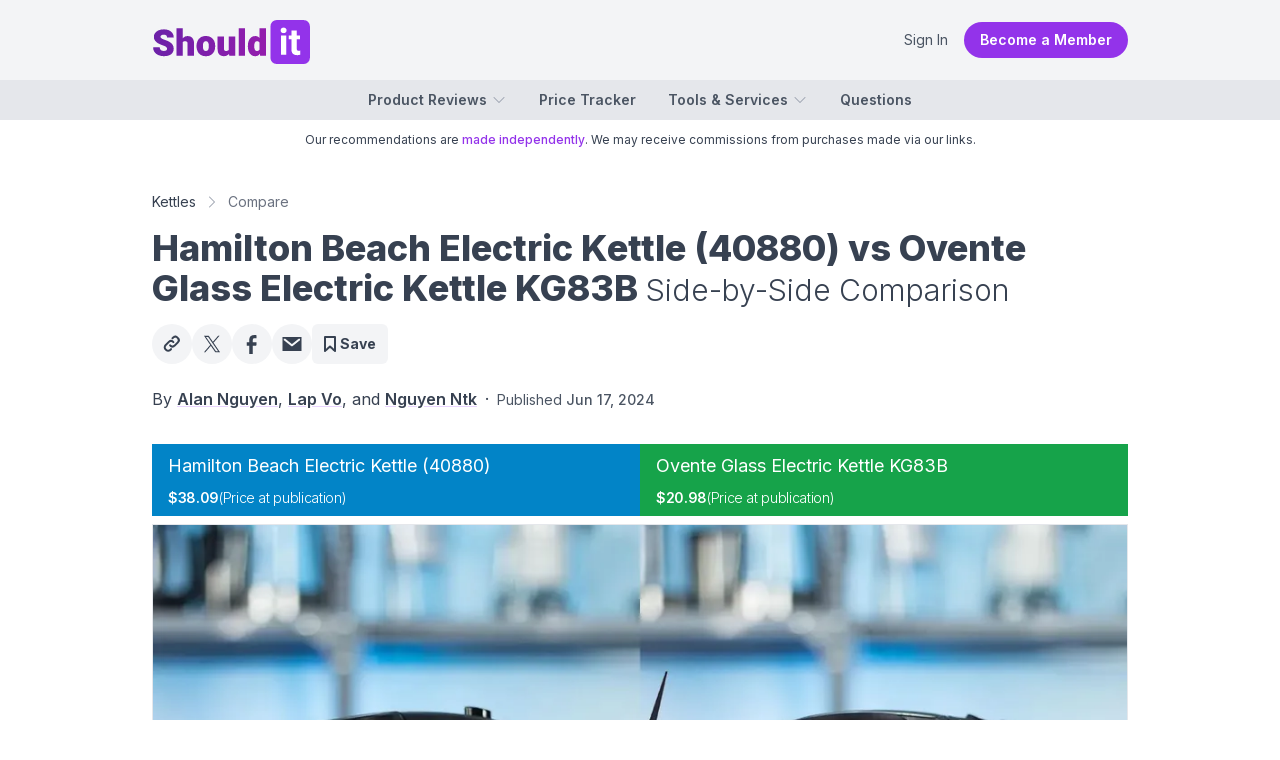

--- FILE ---
content_type: text/html; charset=utf-8
request_url: https://shouldit.com/kettles/compare/hamilton-beach-electric-kettle-40880-vs-ovente-glass-electric-kettle-kg83b/
body_size: 31481
content:
<!DOCTYPE html><html lang="en" class="__className_d65c78"><head><meta charSet="utf-8"/><meta name="viewport" content="width=device-width, initial-scale=1"/><link rel="preload" as="image" imageSrcSet="https://cdn.shouldit.com/reviews/images/kettles/hamilton-beach-electric-kettle-40880-vs-ovente-glass-electric-kettle-kg83b-clxk1klyk00151988f7zc4kpl.jpg?w=640&amp;q=80 640w, https://cdn.shouldit.com/reviews/images/kettles/hamilton-beach-electric-kettle-40880-vs-ovente-glass-electric-kettle-kg83b-clxk1klyk00151988f7zc4kpl.jpg?w=750&amp;q=80 750w, https://cdn.shouldit.com/reviews/images/kettles/hamilton-beach-electric-kettle-40880-vs-ovente-glass-electric-kettle-kg83b-clxk1klyk00151988f7zc4kpl.jpg?w=828&amp;q=80 828w, https://cdn.shouldit.com/reviews/images/kettles/hamilton-beach-electric-kettle-40880-vs-ovente-glass-electric-kettle-kg83b-clxk1klyk00151988f7zc4kpl.jpg?w=1080&amp;q=80 1080w, https://cdn.shouldit.com/reviews/images/kettles/hamilton-beach-electric-kettle-40880-vs-ovente-glass-electric-kettle-kg83b-clxk1klyk00151988f7zc4kpl.jpg 1500w" imageSizes="(max-width: 640px) 100vw, 80vw" fetchPriority="high"/><link rel="stylesheet" href="/_next/static/css/0a13d10225a26b9d.css" data-precedence="next"/><link rel="stylesheet" href="/_next/static/css/51b89a9b3ee0da7d.css" data-precedence="next"/><link rel="preload" as="script" fetchPriority="low" href="/_next/static/chunks/webpack-b0d919a955e6633b.js"/><script src="/_next/static/chunks/fd9d1056-f121a534840c8f18.js" async=""></script><script src="/_next/static/chunks/7023-a334903675914973.js" async=""></script><script src="/_next/static/chunks/main-app-3197729b44676f11.js" async=""></script><script src="/_next/static/chunks/app/layout-0e2c71e2c0c40fe0.js" async=""></script><script src="/_next/static/chunks/146-8835aff1718a437f.js" async=""></script><script src="/_next/static/chunks/9109-26e9436acfa055bb.js" async=""></script><script src="/_next/static/chunks/51-17225262862426f9.js" async=""></script><script src="/_next/static/chunks/3191-2463753da0e2a44e.js" async=""></script><script src="/_next/static/chunks/5070-49ade472cb13b3b3.js" async=""></script><script src="/_next/static/chunks/app/%5Btopic%5D/compare/%5Bslug%5D/page-bfe841b832055437.js" async=""></script><link rel="preload" href="//static.getclicky.com/js" as="script"/><title>Hamilton Beach Electric Kettle (40880) vs Ovente Glass Electric Kettle KG83B</title><meta name="description" content="Hamilton Beach Electric Kettle 40880 vs Ovente Electric Kettle KG83B side-by-side comparison. Which is better, stainless steel or glass?"/><meta name="publisher" content="https://www.facebook.com/shouldit.official"/><meta name="robots" content="index, follow, max-video-preview:-1, max-image-preview:large, max-snippet:-1"/><meta name="pub_date" content="2024-06-17T06:47:12Z"/><meta name="content-language" content="en"/><meta name="geo_locale" content="US"/><link rel="canonical" href="https://shouldit.com/kettles/compare/hamilton-beach-electric-kettle-40880-vs-ovente-glass-electric-kettle-kg83b/"/><meta property="og:title" content="Hamilton Beach Electric Kettle (40880) vs Ovente Glass Electric Kettle KG83B"/><meta property="og:description" content="Hamilton Beach Electric Kettle 40880 vs Ovente Electric Kettle KG83B side-by-side comparison. Which is better, stainless steel or glass?"/><meta property="og:url" content="https://shouldit.com/kettles/compare/hamilton-beach-electric-kettle-40880-vs-ovente-glass-electric-kettle-kg83b/"/><meta property="og:site_name" content="Shouldit"/><meta property="og:locale" content="en_US"/><meta property="og:image" content="https://cdn.shouldit.com/reviews/images/kettles/hamilton-beach-electric-kettle-40880-vs-ovente-glass-electric-kettle-kg83b-clxk1klyk00151988f7zc4kpl.jpg"/><meta property="og:image:width" content="1500"/><meta property="og:image:height" content="1000"/><meta property="og:image:alt" content="Hamilton Beach Electric Kettle (40880) vs Ovente Glass Electric Kettle KG83B"/><meta property="og:type" content="article"/><meta property="article:published_time" content="2024-06-17T06:47:12Z"/><meta property="article:modified_time" content="2024-06-17T06:47:12Z"/><meta property="article:author" content="https://www.facebook.com/shouldit.official"/><meta property="article:section" content="Kettles"/><meta name="twitter:card" content="summary_large_image"/><meta name="twitter:site" content="@shoulditcom"/><meta name="twitter:title" content="Hamilton Beach Electric Kettle (40880) vs Ovente Glass Electric Kettle KG83B"/><meta name="twitter:description" content="Hamilton Beach Electric Kettle 40880 vs Ovente Electric Kettle KG83B side-by-side comparison. Which is better, stainless steel or glass?"/><meta name="twitter:image" content="https://cdn.shouldit.com/reviews/images/kettles/hamilton-beach-electric-kettle-40880-vs-ovente-glass-electric-kettle-kg83b-clxk1klyk00151988f7zc4kpl.jpg"/><meta name="twitter:image:width" content="1500"/><meta name="twitter:image:height" content="1000"/><meta name="twitter:image:alt" content="Hamilton Beach Electric Kettle (40880) vs Ovente Glass Electric Kettle KG83B"/><link rel="shortcut" href="/icon/favicon-32x32.png" type="image/png" sizes="32x32"/><link rel="icon" href="/icon/favicon-16x16.png" type="image/png" sizes="16x16"/><link rel="icon" href="/icon/favicon-32x32.png" type="image/png" sizes="32x32"/><link rel="apple-touch-icon" href="/icon/apple-touch-icon.png" sizes="180x180"/><meta name="next-size-adjust"/><script src="/_next/static/chunks/polyfills-78c92fac7aa8fdd8.js" noModule=""></script><script>window.addEventListener('error', function(e) {
	var errorText = encodeURIComponent([
		'URL: ' + window.location.href,
		'UserAgent: ' + window.navigator.userAgent,
		e.message,
		'File: ' + e.filename,
		'Line: ' + e.lineno + ', Column: ' + e.colno,
		'Stack: ' + (e.error && e.error.stack || '(no stack trace)')
	].join('\n'));

	var client = new XMLHttpRequest();
	client.open('GET', 'https://shouldit.com/api/error/?text='+errorText);
	client.setRequestHeader('Content-Type', 'text/plain;charset=UTF-8');
    client.send();
})</script><script>!function(t){function e(){var e=this||self;e.globalThis=e,delete t.prototype._T_}"object"!=typeof globalThis&&(this?e():(t.defineProperty(t.prototype,"_T_",{configurable:!0,get:e}),_T_))}(Object);</script><style type="text/css"></style><script type="application/ld+json">{"@context":"https://schema.org","@graph":[{"@type":"Organization","@id":"https://shouldit.com/#organization","name":"Shouldit","url":"https://shouldit.com/","sameAs":["https://www.facebook.com/shouldit.official","https://www.youtube.com/@shouldit.official","https://www.tiktok.com/@shouldit.official","https://x.com/shoulditcom"],"logo":{"@type":"ImageObject","inLanguage":"en-US","url":"https://shouldit.com/images/svg/shouldit-logo.svg","width":158,"height":47,"caption":"Shouldit Logo"},"brand":"Shouldit","publishingPrinciples":"https://shouldit.com/product-review-procedures/"},{"@type":"WebSite","@id":"https://shouldit.com/#website","url":"https://shouldit.com/","name":"Shouldit: Product Reviews, Buying Advice and Amazon Price Tracker","description":"Your navigator in the world of products and trends. We deliver fun test-driven reviews that make decision-making a breeze.","publisher":{"@id":"https://shouldit.com/#organization"},"potentialAction":[{"@type":"SearchAction","target":{"@type":"EntryPoint","urlTemplate":"https://shouldit.com/?s={search_term_string}"},"query-input":"required name=search_term_string"}],"inLanguage":"en-US"},{"@type":"ImageObject","@id":"https://shouldit.com/kettles/compare/hamilton-beach-electric-kettle-40880-vs-ovente-glass-electric-kettle-kg83b/#primaryimage","inLanguage":"en-US","url":"https://cdn.shouldit.com/reviews/images/kettles/hamilton-beach-electric-kettle-40880-vs-ovente-glass-electric-kettle-kg83b-clxk1klyk00151988f7zc4kpl.jpg","contentUrl":"https://cdn.shouldit.com/reviews/images/kettles/hamilton-beach-electric-kettle-40880-vs-ovente-glass-electric-kettle-kg83b-clxk1klyk00151988f7zc4kpl.jpg","width":1500,"height":1000,"caption":"Hamilton Beach Electric Kettle (40880) vs Ovente Glass Electric Kettle KG83B"},{"@type":"WebPage","@id":"https://shouldit.com/kettles/compare/hamilton-beach-electric-kettle-40880-vs-ovente-glass-electric-kettle-kg83b/","url":"https://shouldit.com/kettles/compare/hamilton-beach-electric-kettle-40880-vs-ovente-glass-electric-kettle-kg83b/","name":"Hamilton Beach Electric Kettle (40880) vs Ovente Glass Electric Kettle KG83B","datePublished":"2024-06-17T06:47:12Z","dateModified":"2024-06-17T06:47:12Z","description":"Hamilton Beach Electric Kettle 40880 vs Ovente Electric Kettle KG83B side-by-side comparison. Which is better, stainless steel or glass?","inLanguage":"en-US","potentialAction":[{"@type":"ReadAction","target":["https://shouldit.com/kettles/compare/hamilton-beach-electric-kettle-40880-vs-ovente-glass-electric-kettle-kg83b/"]}],"isPartOf":{"@id":"https://shouldit.com/#website"},"primaryImageOfPage":{"@id":"https://shouldit.com/kettles/compare/hamilton-beach-electric-kettle-40880-vs-ovente-glass-electric-kettle-kg83b/#primaryimage"},"breadcrumb":{"@id":"https://shouldit.com/kettles/compare/hamilton-beach-electric-kettle-40880-vs-ovente-glass-electric-kettle-kg83b/#breadcrumb"}},{"@type":"BreadcrumbList","@id":"https://shouldit.com/kettles/compare/hamilton-beach-electric-kettle-40880-vs-ovente-glass-electric-kettle-kg83b/#breadcrumb","itemListElement":[{"@type":"ListItem","position":1,"name":"Kettles","item":"https://shouldit.com/kettles/"}]},{"@type":"Article","@id":"https://shouldit.com/kettles/compare/hamilton-beach-electric-kettle-40880-vs-ovente-glass-electric-kettle-kg83b/#article","isPartOf":{"@id":"https://shouldit.com/kettles/compare/hamilton-beach-electric-kettle-40880-vs-ovente-glass-electric-kettle-kg83b/"},"mainEntityOfPage":{"@id":"https://shouldit.com/kettles/compare/hamilton-beach-electric-kettle-40880-vs-ovente-glass-electric-kettle-kg83b/"},"author":[{"@id":"https://shouldit.com/#/schema/person/4"},{"@id":"https://shouldit.com/#/schema/person/2"},{"@id":"https://shouldit.com/#/schema/person/9"}],"headline":"Hamilton Beach Electric Kettle (40880) vs Ovente Glass Electric Kettle KG83B","datePublished":"2024-06-17T06:47:12Z","dateModified":"2024-06-17T06:47:12Z","publisher":{"@id":"https://shouldit.com/#organization"},"image":{"@id":"https://shouldit.com/kettles/compare/hamilton-beach-electric-kettle-40880-vs-ovente-glass-electric-kettle-kg83b/#primaryimage"},"thumbnailUrl":"https://cdn.shouldit.com/reviews/images/kettles/hamilton-beach-electric-kettle-40880-vs-ovente-glass-electric-kettle-kg83b-clxk1klyk00151988f7zc4kpl.jpg","articleSection":["Kettles"],"inLanguage":"en-US","isAccessibleForFree":false,"hasPart":{"@type":"WebPageElement","isAccessibleForFree":false,"cssSelector":".paywall"}},{"@type":"Person","@id":"https://shouldit.com/#/schema/person/4","name":"Alan Nguyen","url":"https://shouldit.com/author/alannguyen/"},{"@type":"Person","@id":"https://shouldit.com/#/schema/person/2","name":"Lap Vo","url":"https://shouldit.com/author/lapvo/"},{"@type":"Person","@id":"https://shouldit.com/#/schema/person/9","name":"Nguyen Ntk","url":"https://shouldit.com/author/nguyenntk/"}]}</script></head><body class="flex flex-col min-h-screen"><noscript><iframe src="https://www.googletagmanager.com/ns.html?id=GTM-TT2662LT" height="0" width="0" style="display:none;visibility:hidden"></iframe></noscript><header class="text-base antialiased border-b shadow md:shadow-none md:border-b-0 text-gray-600 bg-white md:bg-gray-100"><div class="flex items-center mx-auto max-w-xl md:max-w-2xl lg:max-w-5xl px-2 py-2 sm:py-4 sm:px-0 lg:px-6"><button class="md:hidden"><svg xmlns="http://www.w3.org/2000/svg" viewBox="0 0 24 24" fill="currentColor" aria-hidden="true" data-slot="icon" class="w-6 h-6" width="24" height="24" stroke-width="2"><path fill-rule="evenodd" d="M3 6.75A.75.75 0 0 1 3.75 6h16.5a.75.75 0 0 1 0 1.5H3.75A.75.75 0 0 1 3 6.75ZM3 12a.75.75 0 0 1 .75-.75h16.5a.75.75 0 0 1 0 1.5H3.75A.75.75 0 0 1 3 12Zm0 5.25a.75.75 0 0 1 .75-.75h16.5a.75.75 0 0 1 0 1.5H3.75a.75.75 0 0 1-.75-.75Z" clip-rule="evenodd"></path></svg></button><div class="ml-2 sm:ml-0 flex items-center"><a href="https://shouldit.com/" class="block bg-logo bg-no-repeat w-32 sm:w-40 h-10 sm:h-12" title="Shouldit"><span class="sr-only">Shouldit</span></a></div><div class="grow flex items-center justify-end gap-4 text-sm"><a href="/login/" class="cursor-pointer md:hover:bg-gray-100 md:px-4 md:py-2 md:rounded-full">Sign In</a><a href="/join/" class="bg-purple-600 hover:bg-purple-700 px-4 py-2 text-white font-semibold rounded-full hidden md:block">Become a Member</a></div></div><nav class="bg-gray-200 hidden md:block "><ul class="h-10 flex items-center justify-center mx-auto max-w-xl md:max-w-2xl lg:max-w-5xl px-2 sm:px-0 lg:px-6 text-sm font-semibold "><li class="relative"><a href="#" class="flex items-center hover:text-purple-500">Product Reviews<!-- --> <svg xmlns="http://www.w3.org/2000/svg" viewBox="0 0 24 24" fill="currentColor" aria-hidden="true" data-slot="icon" width="16" height="16" class="ml-1 w-4 h-4 transition-all text-gray-400 stroke-2"><path fill-rule="evenodd" d="M12.53 16.28a.75.75 0 0 1-1.06 0l-7.5-7.5a.75.75 0 0 1 1.06-1.06L12 14.69l6.97-6.97a.75.75 0 1 1 1.06 1.06l-7.5 7.5Z" clip-rule="evenodd"></path></svg></a><ul class="absolute divide-y divide-gray-100 text-sm font-medium transform transition-all z-50 rounded-md bg-white ring-1 ring-slate-900/5 shadow-md w-60  overflow-hidden origin-top top-full mt-4 ease-in-out hidden opacity-0 scale-75"><li class="hover:bg-gray-50 px-4 py-2 hover:text-purple-500"><a href="/blenders/">Blenders</a></li><li class="hover:bg-gray-50 px-4 py-2 hover:text-purple-500"><a href="/toaster-ovens/">Toaster Ovens</a></li><li class="hover:bg-gray-50 px-4 py-2 hover:text-purple-500"><a href="/knife-sharpeners/">Knife Sharpeners</a></li><li class="hover:bg-gray-50 px-4 py-2 hover:text-purple-500"><a href="/waffle-makers/">Waffle Makers</a></li><li class="hover:bg-gray-50 px-4 py-2 hover:text-purple-500"><a href="/coffee-makers/">Coffee Makers</a></li><li class="hover:bg-gray-50 px-4 py-2 hover:text-purple-500"><a href="/garbage-disposals/">Garbage Disposals</a></li><li class="hover:bg-gray-50 px-4 py-2 hover:text-purple-500"><a href="/water-filters/">Water Filters</a></li><li class="hover:bg-gray-50 px-4 py-2 hover:text-purple-500"><a href="/juicers/">Juicers</a></li><li class="hover:bg-gray-50 px-4 py-2 hover:text-purple-500"><a href="/kitchen-faucets/">Kitchen Faucets</a></li></ul></li><a href="/products/" class="ml-8 flex items-center hover:text-purple-500">Price Tracker</a><li class="relative"><a href="#" class="ml-8 flex items-center hover:text-purple-500">Tools &amp; Services<!-- --> <svg xmlns="http://www.w3.org/2000/svg" viewBox="0 0 24 24" fill="currentColor" aria-hidden="true" data-slot="icon" width="16" height="16" class="ml-1 w-4 h-4 transition-all text-gray-400 stroke-2"><path fill-rule="evenodd" d="M12.53 16.28a.75.75 0 0 1-1.06 0l-7.5-7.5a.75.75 0 0 1 1.06-1.06L12 14.69l6.97-6.97a.75.75 0 1 1 1.06 1.06l-7.5 7.5Z" clip-rule="evenodd"></path></svg></a><ul class="absolute divide-y divide-gray-100 text-sm font-medium transform transition-all z-50 rounded-md bg-white ring-1 ring-slate-900/5 shadow-md w-60  overflow-hidden origin-top top-full mt-4 ease-in-out hidden opacity-0 scale-75"><li class="hover:bg-gray-50 px-4 py-2 hover:text-purple-500"><a href="#">Price Tracker</a></li><li class="hover:bg-gray-50 px-4 py-2 hover:text-purple-500"><a href="#">Save Products</a></li><li class="hover:bg-gray-50 px-4 py-2 hover:text-purple-500"><a href="#">Custom Ratings</a></li></ul></li><a href="/questions/" class="ml-8 flex items-center hover:text-purple-500">Questions</a></ul></nav></header><main class="text-base antialiased text-gray-700"><article class="mx-auto max-w-xl md:max-w-2xl lg:max-w-5xl px-2 sm:px-0 lg:px-6 "><header class="pb-4 md:pb-6"><p class="text-xs bg-gray-100 md:bg-white leading-5 md:leading-6 py-2 text-gray-700 text-center md:mx-0 md:px-0">Our recommendations are <a href="/product-review-procedures/" title="Product Review Procedures" class="text-purple-600 font-medium">made independently</a>. We may receive commissions from purchases made via our links.</p><nav><ol class="flex flex-nowrap items-center text-sm capitalize mt-4 md:mt-8 "><li class="flex items-center"><a href="https://shouldit.com/kettles/" class=" hover:text-purple-600">Kettles</a><svg xmlns="http://www.w3.org/2000/svg" viewBox="0 0 24 24" fill="currentColor" aria-hidden="true" data-slot="icon" width="24" height="24" class="flex-shrink-0 h-4 w-4 text-gray-400 mx-1 sm:mx-2"><path fill-rule="evenodd" d="M16.28 11.47a.75.75 0 0 1 0 1.06l-7.5 7.5a.75.75 0 0 1-1.06-1.06L14.69 12 7.72 5.03a.75.75 0 0 1 1.06-1.06l7.5 7.5Z" clip-rule="evenodd"></path></svg></li><li class="flex items-center"><span class="text-gray-500">Compare</span></li></ol></nav><h1 class="text-3xl md:text-4xl font-extrabold my-4">Hamilton Beach Electric Kettle (40880) vs Ovente Glass Electric Kettle KG83B <span class="font-light text-2xl lg:text-3xl">Side-by-Side Comparison</span></h1><div class="flex flex-wrap lg:flex-nowrap gap-4"><button class="header-social-btn"><svg class="w-6 h-6 -mx-1" viewBox="0 0 24 24" fill="none" xmlns="http://www.w3.org/2000/svg"><g> <path d="M11.0256 17.143L10.2899 17.8787C9.11829 19.0503 7.21879 19.0503 6.04722 17.8787L5.59012 17.4216C4.41855 16.25 4.41855 14.3505 5.59012 13.179L8.90425 9.86482C10.0758 8.69325 11.9753 8.69325 13.1469 9.86482L13.3754 10.0934" stroke="currentColor" stroke-width="2" stroke-linecap="round" stroke-linejoin="round"></path> <path d="M12.4433 6.32578L13.179 5.59006C14.3506 4.41849 16.2501 4.41849 17.4217 5.59006L17.8788 6.04716C19.0503 7.21873 19.0503 9.11823 17.8787 10.2898L14.5646 13.6039C13.393 14.7755 11.4936 14.7755 10.322 13.6039L10.0934 13.3754" stroke="currentColor" stroke-width="2" stroke-linecap="round" stroke-linejoin="round"></path> </g></svg></button><a rel="noopener noreferrer nofollow" target="_blank" class="header-social-btn" href="https://x.com/intent/post?text=Hamilton%20Beach%20Electric%20Kettle%20(40880)%20vs%20Ovente%20Glass%20Electric%20Kettle%20KG83B%20%E2%80%94%20Side-by-Side%20Comparison %7C Shouldit&amp;amp;url=&amp;amp;via=shoulditcom"><svg class="w-5 h-5" fill="currentColor" xmlns="http://www.w3.org/2000/svg" viewBox="0 0 1200 1227" aria-hidden="true"><path fill-rule="evenodd" clip-rule="evenodd" d="M714.163 519.284L1160.89 0H1055.03L667.137 450.887L357.328 0H0L468.492 681.821L0 1226.37H105.866L515.491 750.218L842.672 1226.37H1200L714.137 519.284H714.163ZM569.165 687.828L521.697 619.934L144.011 79.6944H306.615L611.412 515.685L658.88 583.579L1055.08 1150.3H892.476L569.165 687.854V687.828Z"></path></svg></a><a rel="noopener noreferrer nofollow" target="_blank" class="header-social-btn" href="https://facebook.com/sharer/sharer.php?u="><svg class="w-5 h-5" fill="currentColor" xmlns="http://www.w3.org/2000/svg" viewBox="0 0 10 18"><path d="M2.54596 18.9407V10.4917H0.3125V7.45174H2.54596V4.85294C2.54596 2.8125 3.86489 0.9375 6.90602 0.9375C8.13649 0.9375 9.04527 1.05584 9.04527 1.05584L8.97518 3.89476C8.97518 3.89476 8.04687 3.88672 7.0324 3.88672C5.9375 3.88672 5.76172 4.39223 5.76172 5.22978V7.45174H9.0625L8.91889 10.4917H5.76172V18.9407H2.54596Z"></path></svg></a><a rel="noopener noreferrer nofollow" target="_blank" class="header-social-btn" href="mailto:?subject=Shouldit: Hamilton%20Beach%20Electric%20Kettle%20(40880)%20vs%20Ovente%20Glass%20Electric%20Kettle%20KG83B%20%E2%80%94%20Side-by-Side%20Comparison&amp;body=Hamilton%20Beach%20Electric%20Kettle%20(40880)%20vs%20Ovente%20Glass%20Electric%20Kettle%20KG83B%20%E2%80%94%20Side-by-Side%20Comparison%0D%0A%0D%0A"><svg class="w-6 h-6 -mx-0.5" fill="currentColor" xmlns="http://www.w3.org/2000/svg" viewBox="0 0 18 14"><path d="M16.2501 3.53103L16.2604 3.54025L9.52672 8.93256C9.35786 9.06665 9.14958 9.13454 8.94472 9.13454C8.739 9.13454 8.53072 9.06665 8.36186 8.93256L1.62815 3.54025L1.63844 3.53103C1.61872 3.51762 1.61186 3.49835 1.59644 3.48326V2.24707H2.91301L8.94472 7.07534L14.9764 2.24707H16.2921V3.48326C16.2767 3.49835 16.2699 3.51762 16.2501 3.53103ZM0.375 13.3214H17.5179V0.75H0.375V13.3214Z"></path></svg></a><button class="flex items-center justify-center rounded-md h-8 p-2 px-3 md:h-10 md:p-3 bg-gray-100 text-gray-700 font-bold text-sm gap-1 cursor-not-allowed"><svg class="w-4 h-4" fill="currentColor" xmlns="http://www.w3.org/2000/svg"><path fill-rule="evenodd" clip-rule="evenodd" d="M0 1a1 1 0 011-1h10a1 1 0 011 1v14a1 1 0 01-1.67.743L6 11.84l-4.33 3.902A1 1 0 010 15V1zm2 1v10.753l3.33-3a1 1 0 011.34 0l3.33 3V2H2z"></path></svg>Save</button></div><div class="mt-4 leading-6 md:leading-8"><div class="text-sm md:text-base"><span>By <a rel="author" href="https://shouldit.com/author/alannguyen/" class="font-semibold underline underline-offset-2 decoration-purple-200 hover:text-purple-600 hover:decoration-purple-300">Alan Nguyen</a>, <a rel="author" href="https://shouldit.com/author/lapvo/" class="font-semibold underline underline-offset-2 decoration-purple-200 hover:text-purple-600 hover:decoration-purple-300">Lap Vo</a>, and <a rel="author" href="https://shouldit.com/author/nguyenntk/" class="font-semibold underline underline-offset-2 decoration-purple-200 hover:text-purple-600 hover:decoration-purple-300">Nguyen Ntk</a></span><span class="px-2">·</span><span class="text-sm text-gray-600 leading-8 md:leading-10">Published <time dateTime="2024-06-17T06:47:12Z" class="font-medium">Jun 17, 2024</time></span></div></div></header><div class="lg:flex lg:gap-8"><div class="grow "><div class="grid grid-cols-2 sticky top-0 z-30 -mx-2 md:mx-0"><div class="text-white px-2 md:px-4 py-2 bg-sky-600 flex gap-2"><div class="truncate flex flex-col"><h2 class="truncate mb-1 md:mb-2 text-base md:text-lg"><a href="https://shouldit.com/kettles/reviews/hamilton-beach/hamilton-beach-electric-kettle-40880/" target="_bank">Hamilton Beach Electric Kettle (40880) </a></h2><div class="flex flex-wrap gap-1 md:text-sm tracking-tight"><span class=" font-semibold">$38.09</span><span class=" hidden md:block font-light">(Price at publication)</span></div></div></div><div class="text-white px-2 md:px-4 py-2 bg-green-600 flex gap-2"><div class="truncate flex flex-col"><h2 class="truncate mb-1 md:mb-2 text-base md:text-lg"><a href="https://shouldit.com/kettles/reviews/ovente/ovente-glass-electric-kettle-kg83b/" target="_bank">Ovente Glass Electric Kettle KG83B </a></h2><div class="flex flex-wrap gap-1 md:text-sm tracking-tight"><span class=" font-semibold">$20.98</span><span class=" hidden md:block font-light">(Price at publication)</span></div></div></div></div><figure class="border mt-2 relative mb-6 sm:mb-10 overflow-hidden"><img alt="Hamilton Beach Electric Kettle (40880) vs Ovente Glass Electric Kettle KG83B" fetchPriority="high" width="980" height="550" decoding="async" data-nimg="1" class="aspect-[3/2] md:aspect-[16/9] object-cover object-center" style="color:transparent" sizes="(max-width: 640px) 100vw, 80vw" srcSet="https://cdn.shouldit.com/reviews/images/kettles/hamilton-beach-electric-kettle-40880-vs-ovente-glass-electric-kettle-kg83b-clxk1klyk00151988f7zc4kpl.jpg?w=640&amp;q=80 640w, https://cdn.shouldit.com/reviews/images/kettles/hamilton-beach-electric-kettle-40880-vs-ovente-glass-electric-kettle-kg83b-clxk1klyk00151988f7zc4kpl.jpg?w=750&amp;q=80 750w, https://cdn.shouldit.com/reviews/images/kettles/hamilton-beach-electric-kettle-40880-vs-ovente-glass-electric-kettle-kg83b-clxk1klyk00151988f7zc4kpl.jpg?w=828&amp;q=80 828w, https://cdn.shouldit.com/reviews/images/kettles/hamilton-beach-electric-kettle-40880-vs-ovente-glass-electric-kettle-kg83b-clxk1klyk00151988f7zc4kpl.jpg?w=1080&amp;q=80 1080w, https://cdn.shouldit.com/reviews/images/kettles/hamilton-beach-electric-kettle-40880-vs-ovente-glass-electric-kettle-kg83b-clxk1klyk00151988f7zc4kpl.jpg 1500w" src="https://cdn.shouldit.com/reviews/images/kettles/hamilton-beach-electric-kettle-40880-vs-ovente-glass-electric-kettle-kg83b-clxk1klyk00151988f7zc4kpl.jpg"/></figure><div class="prose max-w-none my-10 break-words"><h2 id="overall-verdict" class="text-gray-700 inline-flex gap-1 items-center">Overall Verdict<div role="tooltip" aria-label="Overall Verdict"><div class="group relative "><svg xmlns="http://www.w3.org/2000/svg" fill="none" viewBox="0 0 24 24" stroke-width="2" stroke="currentColor" aria-hidden="true" data-slot="icon" width="24" height="24" class="group-hover:text-gray-500 w-6 h-6 text-gray-400"><path stroke-linecap="round" stroke-linejoin="round" d="m11.25 11.25.041-.02a.75.75 0 0 1 1.063.852l-.708 2.836a.75.75 0 0 0 1.063.853l.041-.021M21 12a9 9 0 1 1-18 0 9 9 0 0 1 18 0Zm-9-3.75h.008v.008H12V8.25Z"></path></svg></div></div></h2><p>The stainless steel Hamilton Beach Electric Kettle 40880 and the Ovente Glass Electric Kettle KG83B each have their own pros and cons. Upon closer inspection, the Hamilton Beach may not have as appealing a design, but its superior performance ultimately gives it an edge.</p><p>Due to its higher power draw, the Hamilton Beach boils water significantly faster, though it consumes only slightly more electricity. Interestingly, both kettles have similar heat retention despite their different materials, with the Ovente being quieter during boiling.</p><p>Design-wise, the Hamilton Beach features a white LED-illuminated water-level window, while the Ovente has water-level markings and a blue LED ring. The Hamilton Beach&#x27;s extra bottom stands make the carafe slightly wobbly when boiling, whereas the Ovente suffers from awkward button placement.</p><p>Additionally, the Ovente’s mesh filter is not removable like the Hamilton Beach’s, though this isn’t a major issue. However, cleaning the Hamilton Beach is more challenging due to its smaller lid opening.</p><div class="not-prose font-sans -mx-2 md:mx-0"><div class="bg-slate-300 flex flex-col md:flex-row items-center justify-center text-sm gap-2 py-2 rounded-t-md">Ranking by<div class="flex border border-white rounded overflow-x-auto"><button class="px-2 md:px-4 py-1.5 hover:bg-gray-50 bg-white">Overall</button><button class="px-2 md:px-4 py-1.5 hover:bg-gray-50 bg-gray-100">Performance</button><button class="px-2 md:px-4 py-1.5 hover:bg-gray-50 bg-gray-100">Design</button><button class="px-2 md:px-4 py-1.5 hover:bg-gray-50 bg-gray-100">Usability</button></div></div><div class="paywall bg-slate-200 overflow-x-auto" style="height:200px"><div class="w-full h-full" style="min-width:620px"><!--$--><div style="width:100%;height:100%"></div><!--/$--></div></div><div class="bg-slate-300 flex items-center text-sm gap-2 pl-2 pr-0 h-8 rounded-b-md"><span class="grow">Showing: <span class=" font-semibold">2</span>/<span class="font-semibold text-gray-500 text-xs">2</span> Items</span> </div></div><h3 id="pros-cons" class="">Pros &amp; Cons</h3><div class="grid grid-cols-2 rounded-lg border-cyan-400 border bg-cyan-50 marker:text-sky-400 divide-x divide-cyan-400 prose-li:pl-0"><ul class="pl-6 md:pl-8 pr-2"><li>Stainless steel carafe</li><li>Fast boiling time</li><li>Low energy consumption</li><li>Quiet boiling phase</li><li>Removable mesh filter</li></ul><ul class="pl-6 md:pl-8 pr-2"><li>Very low price tag</li><li>Low energy consumption</li><li>Quiet boiling phase</li><li>Light weight</li><li>Easy to use</li></ul></div><div class="grid grid-cols-2 rounded-lg border-rose-400 border bg-red-50 marker:text-red-500 divide-x divide-rose-400 prose-li:pl-0 mt-6"><ul class="pl-6 md:pl-8 pr-2"><li>Small opening</li><li>Wobbly kettle-to-base assembly</li></ul><ul class="pl-6 md:pl-8 pr-2"><li>Small capacity</li><li>Slow boiling time</li><li>Inconvenient button placement</li></ul></div><h3 id="key-specs">Key Specs</h3><div class="bg-gray-100 p-0 md:pt-0 md:odd:bg-gray-200 text-sm relative"><div class="attr-c"><div class="attr-clabel">Dimensions</div></div><div class="grid grid-cols-2 divide-x divide-white"><div class="paywall attr-cdata">L8.27 x W6.34 x H8.78 inches</div><div class="paywall attr-cdata">L8.56 x W6.50 x H8.78</div></div></div><div class="bg-gray-100 p-0 md:pt-0 md:odd:bg-gray-200 text-sm relative"><div class="attr-c"><div class="attr-clabel">Weight</div></div><div class="grid grid-cols-2 divide-x divide-white"><div class="paywall attr-cdata">2.0 lbs (0.9 kg)</div><div class="paywall attr-cdata">2.2 lbs (1.0 kg)</div></div></div><div class="bg-gray-100 p-0 md:pt-0 md:odd:bg-gray-200 text-sm relative"><div class="attr-c"><div class="attr-clabel">Material</div></div><div class="grid grid-cols-2 divide-x divide-white"><div class="paywall attr-cdata">Stainless steel</div><div class="paywall attr-cdata">Glass and BPA-free plastic</div></div></div><div class="bg-gray-100 p-0 md:pt-0 md:odd:bg-gray-200 text-sm relative"><div class="attr-c"><div class="attr-clabel">Capacity</div></div><div class="grid grid-cols-2 divide-x divide-white"><div class="paywall attr-cdata">57.5 fl oz (1.7 L)</div><div class="paywall attr-cdata">50.7 fl oz (1.5 L)</div></div></div><div class="bg-gray-100 p-0 md:pt-0 md:odd:bg-gray-200 text-sm relative"><div class="attr-c"><div class="attr-clabel">Power</div></div><div class="grid grid-cols-2 divide-x divide-white"><div class="paywall attr-cdata">1500 W</div><div class="paywall attr-cdata">1100 W</div></div></div><div class="bg-gray-100 p-0 md:pt-0 md:odd:bg-gray-200 text-sm relative"><div class="attr-c"><div class="attr-clabel">Cord Placement</div></div><div class="grid grid-cols-2 divide-x divide-white"><div class="paywall attr-cdata">Base (cordless carafe)</div><div class="paywall attr-cdata">Base (cordless carafe)</div></div></div><div class="text-center my-1"><button class="px-2 py-1.5 font-medium hover:bg-gray-300 bg-gray-200 text-sm ">Show more ↓</button></div><h3 id="where-buy">Where to Buy</h3><div class="bg-gray-100 p-0 md:pt-0 md:odd:bg-gray-200 text-sm md:text-base relative"><div class="text-sm text-gray-700 flex justify-center md:absolute w-full"><div class="bg-white inline-flex px-1.5 w-full md:w-auto justify-center md:rounded-b items-center gap-1">Price at publication</div></div><div class="grid grid-cols-2 divide-x divide-white"><div class="py-2 md:pt-3 md:pb-1 text-center px-2">$38.09</div><div class="py-2 md:pt-3 pb-1 text-center px-2">$20.98</div></div></div><div class="grid grid-cols-2 gap-2 md:gap-4 text-gray-600"><div class="flex flex-wrap items-center justify-center gap-2 md:gap-4 text-center py-2 md:py-4 "><a href="https://www.amazon.com/dp/B00UFQ2LJ2/ref=as_li_ss_tl?ie=UTF8&amp;linkCode=ll1&amp;tag=lunagek7-20&amp;linkId=d0ee430c3e72555916c48c0196e22877&amp;language=en_US&amp;th=1" rel="noopener noreferrer nofollow sponsored" target="_blank" class="w-full md:w-2/3 px-4 py-3 bg-purple-600 hover:bg-purple-700 no-underline font-semibold text-xs md:text-sm text-center rounded-md text-white">View on <!-- -->Amazon</a></div><div class="flex flex-wrap items-center justify-center gap-3 md:gap-4 text-center py-2 md:py-4"><a href="https://www.amazon.com/dp/B00DEPGY7G?th=1&amp;linkCode=ll1&amp;tag=lunagek10-20&amp;linkId=43033d7f035770a902b9f7cd8c61beb5&amp;language=en_US&amp;ref_=as_li_ss_tl" rel="noopener noreferrer nofollow sponsored" target="_blank" class="w-full md:w-2/3 px-4 py-3 bg-purple-600 hover:bg-purple-700 no-underline font-semibold text-xs md:text-sm text-center rounded-md text-white">View on <!-- -->Amazon</a></div></div><p class="text-gray-500 text-sm my-0"><i>*You help support Shouldit&#x27;s product testing and reviews by purchasing from our retail partners.</i></p><div class="relative"><hr class="mt-16 mb-0 border-t-4 border-double border-fuchsia-300 flex-wrap"/><h3 id="analysis-test-results" class="absolute top-0 md:left-1/2 md:-translate-x-1/2 -translate-y-1/2 bg-gradient-to-r from-rose-400 via-fuchsia-500 to-indigo-500 p-0.5 flex items-center rounded-full ring-4 ring-white"><span class="bg-white px-4 text-center text-sm md:text-base font-bold rounded-full py-1">Analysis and Test Results</span></h3></div><h2 id="performance" class="text-gray-700 inline-flex gap-1 items-center">Performance<div role="tooltip" aria-label="Performance"><div class="group relative "><svg xmlns="http://www.w3.org/2000/svg" fill="none" viewBox="0 0 24 24" stroke-width="2" stroke="currentColor" aria-hidden="true" data-slot="icon" width="24" height="24" class="group-hover:text-gray-500 w-6 h-6 text-gray-400"><path stroke-linecap="round" stroke-linejoin="round" d="m11.25 11.25.041-.02a.75.75 0 0 1 1.063.852l-.708 2.836a.75.75 0 0 0 1.063.853l.041-.021M21 12a9 9 0 1 1-18 0 9 9 0 0 1 18 0Zm-9-3.75h.008v.008H12V8.25Z"></path></svg></div></div></h2><div class="bg-gray-50 -mx-2 md:mx-0"><div class="p-2 bg-gray-200 text-center"><strong class=" text-gray-700 ">Overall Performance Scoring</strong></div><div class="grid grid-cols-2 text-center divide-x-2 divide-white p-2 "><div class="flex items-center justify-center"><span class="paywall score-lg w-11  score-yellow "> 7.8 </span></div><div class="flex items-center justify-center"><span class="paywall score-lg w-11  score-yellow "> 6.9 </span></div></div><div class="text-center my-1"><button class="px-2 py-1.5 font-medium hover:bg-gray-300 bg-gray-200 text-sm ">Show rating components ↓</button></div></div><div class="mt-8 -mx-2 md:mx-0"><div class="mb-8 bg-gray-100 pb-1"><div class="border-b border-gray-300 bg-gray-200"><h3 id="boiling-time" class="text-gray-700  font-bold inline-flex gap-1 items-center p-2 m-0 text-lg border-b-2 border-gray-400">Boiling Time</h3></div><div class="grid grid-cols-2 divide-x divide-white"><div class="flex items-center justify-center text-cente gap-2 p-2"><span class="paywall score-base w-10  score-yellow "> 7.9 </span></div><div class="flex items-center justify-center text-cente gap-2 p-2"><span class="paywall score-base w-10  score-yellow "> 5.3 </span></div></div><div class="grid grid-cols-2 divide-x divide-white md:px-2"><div><div class="w-full flex gap-3 sm:gap-4 overflow-hidden transition max-w-2xl border border-gray-100"><figure class="paywall relative z-10 overflow-hidden "><img alt="1.5 liter of water boiling inside the Hamilton Beach Stainless Steel Electric Kettle (40880). The digital timer displays 07 minutes and 04 seconds." loading="lazy" width="452" height="301" decoding="async" data-nimg="1" class="my-0 object-center object-cover aspect-[3/2]" style="color:transparent" sizes="(max-width: 640px) 50vw,(max-width: 768px) 35vw,25vw" srcSet="https://cdn.shouldit.com/reviews/images/kettles/hamilton-beach-electric-kettle-40880-boiling-time-cllkevx92000qa188hdnyhrcm.jpg?w=256&amp;q=80 256w, https://cdn.shouldit.com/reviews/images/kettles/hamilton-beach-electric-kettle-40880-boiling-time-cllkevx92000qa188hdnyhrcm.jpg?w=384&amp;q=80 384w, https://cdn.shouldit.com/reviews/images/kettles/hamilton-beach-electric-kettle-40880-boiling-time-cllkevx92000qa188hdnyhrcm.jpg?w=640&amp;q=80 640w, https://cdn.shouldit.com/reviews/images/kettles/hamilton-beach-electric-kettle-40880-boiling-time-cllkevx92000qa188hdnyhrcm.jpg?w=750&amp;q=80 750w, https://cdn.shouldit.com/reviews/images/kettles/hamilton-beach-electric-kettle-40880-boiling-time-cllkevx92000qa188hdnyhrcm.jpg?w=828&amp;q=80 828w, https://cdn.shouldit.com/reviews/images/kettles/hamilton-beach-electric-kettle-40880-boiling-time-cllkevx92000qa188hdnyhrcm.jpg?w=1080&amp;q=80 1080w, https://cdn.shouldit.com/reviews/images/kettles/hamilton-beach-electric-kettle-40880-boiling-time-cllkevx92000qa188hdnyhrcm.jpg 1500w" src="https://cdn.shouldit.com/reviews/images/kettles/hamilton-beach-electric-kettle-40880-boiling-time-cllkevx92000qa188hdnyhrcm.jpg"/></figure></div></div><div><div class="w-full flex gap-3 sm:gap-4 overflow-hidden transition max-w-2xl border border-gray-100"><figure class="paywall relative z-10 overflow-hidden "><img alt="1.5 liter of water boiling inside the Ovente Electric Glass Kettle (KG83B). The digital timer displays 09 minutes and 40 seconds." loading="lazy" width="452" height="301" decoding="async" data-nimg="1" class="my-0 object-center object-cover aspect-[3/2]" style="color:transparent" sizes="(max-width: 640px) 50vw,(max-width: 768px) 35vw,25vw" srcSet="https://cdn.shouldit.com/reviews/images/kettles/ovente-glass-electric-kettle-kg83b-boiling-time-clnjzvuda000h74880q5i6b86.jpg?w=256&amp;q=80 256w, https://cdn.shouldit.com/reviews/images/kettles/ovente-glass-electric-kettle-kg83b-boiling-time-clnjzvuda000h74880q5i6b86.jpg?w=384&amp;q=80 384w, https://cdn.shouldit.com/reviews/images/kettles/ovente-glass-electric-kettle-kg83b-boiling-time-clnjzvuda000h74880q5i6b86.jpg?w=640&amp;q=80 640w, https://cdn.shouldit.com/reviews/images/kettles/ovente-glass-electric-kettle-kg83b-boiling-time-clnjzvuda000h74880q5i6b86.jpg?w=750&amp;q=80 750w, https://cdn.shouldit.com/reviews/images/kettles/ovente-glass-electric-kettle-kg83b-boiling-time-clnjzvuda000h74880q5i6b86.jpg?w=828&amp;q=80 828w, https://cdn.shouldit.com/reviews/images/kettles/ovente-glass-electric-kettle-kg83b-boiling-time-clnjzvuda000h74880q5i6b86.jpg?w=1080&amp;q=80 1080w, https://cdn.shouldit.com/reviews/images/kettles/ovente-glass-electric-kettle-kg83b-boiling-time-clnjzvuda000h74880q5i6b86.jpg 1500w" src="https://cdn.shouldit.com/reviews/images/kettles/ovente-glass-electric-kettle-kg83b-boiling-time-clnjzvuda000h74880q5i6b86.jpg"/></figure></div></div></div><div class="mx-2 md:mt-4 border-b border-b-gray-200"><div class="p-0 md:pt-0 md:odd:bg-gray-200 text-sm relative"><div class="attr-c"><div class="attr-clabel">Room Temperature</div></div><div class="grid grid-cols-2 divide-x divide-white"><div class="attr-cdata">80°F</div><div class="attr-cdata">80°F (26.7°C)</div></div></div><div class="p-0 md:pt-0 md:odd:bg-gray-200 text-sm relative"><div class="attr-c"><div class="attr-clabel">Water Volume</div></div><div class="grid grid-cols-2 divide-x divide-white"><div class="attr-cdata">1.5 liters</div><div class="attr-cdata">1.5 liters</div></div></div><div class="p-0 md:pt-0 md:odd:bg-gray-200 text-sm relative"><div class="attr-c"><div class="attr-clabel">Boiling Time</div></div><div class="grid grid-cols-2 divide-x divide-white"><div class="attr-cdata">7m 4s</div><div class="attr-cdata">9m 40s</div></div></div></div><div class="text-center my-1"><button class="px-2 py-1.5 font-medium hover:bg-gray-300 bg-gray-200 text-sm ">Show text ↓</button></div></div><div class="mb-8 bg-gray-100 pb-1"><div class="border-b border-gray-300 bg-gray-200"><h3 id="energy-consumption" class="text-gray-700  font-bold inline-flex gap-1 items-center p-2 m-0 text-lg border-b-2 border-gray-400">Energy Consumption</h3></div><div class="grid grid-cols-2 divide-x divide-white"><div class="flex items-center justify-center text-cente gap-2 p-2"><span class="paywall score-base w-10  score-yellow "> 7.6 </span></div><div class="flex items-center justify-center text-cente gap-2 p-2"><span class="paywall score-base w-10  score-green "> 8.0 </span></div></div><div class="grid grid-cols-2 divide-x divide-white md:px-2"><div><div class="w-full flex gap-3 sm:gap-4 overflow-hidden transition max-w-2xl border border-gray-100"><figure class="paywall relative z-10 overflow-hidden "><img alt="The power meter reads the energy consumption of the Hamilton Beach Stainless Steel Electric Kettle (40880) to be 152 Wh." loading="lazy" width="452" height="301" decoding="async" data-nimg="1" class="my-0 object-center object-cover aspect-[3/2]" style="color:transparent" sizes="(max-width: 640px) 50vw,(max-width: 768px) 35vw,25vw" srcSet="https://cdn.shouldit.com/reviews/images/kettles/hamilton-beach-electric-kettle-40880-energy-consumption-cllkey56m000ra1885qvv6ssh.jpg?w=256&amp;q=80 256w, https://cdn.shouldit.com/reviews/images/kettles/hamilton-beach-electric-kettle-40880-energy-consumption-cllkey56m000ra1885qvv6ssh.jpg?w=384&amp;q=80 384w, https://cdn.shouldit.com/reviews/images/kettles/hamilton-beach-electric-kettle-40880-energy-consumption-cllkey56m000ra1885qvv6ssh.jpg?w=640&amp;q=80 640w, https://cdn.shouldit.com/reviews/images/kettles/hamilton-beach-electric-kettle-40880-energy-consumption-cllkey56m000ra1885qvv6ssh.jpg?w=750&amp;q=80 750w, https://cdn.shouldit.com/reviews/images/kettles/hamilton-beach-electric-kettle-40880-energy-consumption-cllkey56m000ra1885qvv6ssh.jpg?w=828&amp;q=80 828w, https://cdn.shouldit.com/reviews/images/kettles/hamilton-beach-electric-kettle-40880-energy-consumption-cllkey56m000ra1885qvv6ssh.jpg?w=1080&amp;q=80 1080w, https://cdn.shouldit.com/reviews/images/kettles/hamilton-beach-electric-kettle-40880-energy-consumption-cllkey56m000ra1885qvv6ssh.jpg 1500w" src="https://cdn.shouldit.com/reviews/images/kettles/hamilton-beach-electric-kettle-40880-energy-consumption-cllkey56m000ra1885qvv6ssh.jpg"/></figure></div></div><div><div class="w-full flex gap-3 sm:gap-4 overflow-hidden transition max-w-2xl border border-gray-100"><figure class="paywall relative z-10 overflow-hidden "><img alt="The power meter reads the energy consumption of the Ovente Electric Glass Kettle (KG83B) to be 150 Wh." loading="lazy" width="452" height="301" decoding="async" data-nimg="1" class="my-0 object-center object-cover aspect-[3/2]" style="color:transparent" sizes="(max-width: 640px) 50vw,(max-width: 768px) 35vw,25vw" srcSet="https://cdn.shouldit.com/reviews/images/kettles/ovente-glass-electric-kettle-kg83b-energy-consumption-clnjzwm7s000i74887nc63ht6.jpg?w=256&amp;q=80 256w, https://cdn.shouldit.com/reviews/images/kettles/ovente-glass-electric-kettle-kg83b-energy-consumption-clnjzwm7s000i74887nc63ht6.jpg?w=384&amp;q=80 384w, https://cdn.shouldit.com/reviews/images/kettles/ovente-glass-electric-kettle-kg83b-energy-consumption-clnjzwm7s000i74887nc63ht6.jpg?w=640&amp;q=80 640w, https://cdn.shouldit.com/reviews/images/kettles/ovente-glass-electric-kettle-kg83b-energy-consumption-clnjzwm7s000i74887nc63ht6.jpg?w=750&amp;q=80 750w, https://cdn.shouldit.com/reviews/images/kettles/ovente-glass-electric-kettle-kg83b-energy-consumption-clnjzwm7s000i74887nc63ht6.jpg?w=828&amp;q=80 828w, https://cdn.shouldit.com/reviews/images/kettles/ovente-glass-electric-kettle-kg83b-energy-consumption-clnjzwm7s000i74887nc63ht6.jpg?w=1080&amp;q=80 1080w, https://cdn.shouldit.com/reviews/images/kettles/ovente-glass-electric-kettle-kg83b-energy-consumption-clnjzwm7s000i74887nc63ht6.jpg 1500w" src="https://cdn.shouldit.com/reviews/images/kettles/ovente-glass-electric-kettle-kg83b-energy-consumption-clnjzwm7s000i74887nc63ht6.jpg"/></figure></div></div></div><div class="mx-2 md:mt-4 border-b border-b-gray-200"><div class="p-0 md:pt-0 md:odd:bg-gray-200 text-sm relative"><div class="attr-c"><div class="attr-clabel">Voltage</div></div><div class="grid grid-cols-2 divide-x divide-white"><div class="attr-cdata">114 V</div><div class="attr-cdata">113 V</div></div></div><div class="p-0 md:pt-0 md:odd:bg-gray-200 text-sm relative"><div class="attr-c"><div class="attr-clabel">Current</div></div><div class="grid grid-cols-2 divide-x divide-white"><div class="attr-cdata">11.40 A</div><div class="attr-cdata">8.215 A</div></div></div><div class="p-0 md:pt-0 md:odd:bg-gray-200 text-sm relative"><div class="attr-c"><div class="attr-clabel">Power</div></div><div class="grid grid-cols-2 divide-x divide-white"><div class="attr-cdata">1290 W</div><div class="attr-cdata">929 W</div></div></div><div class="p-0 md:pt-0 md:odd:bg-gray-200 text-sm relative"><div class="attr-c"><div class="attr-clabel">Energy Consumption</div></div><div class="grid grid-cols-2 divide-x divide-white"><div class="attr-cdata">152 Wh</div><div class="attr-cdata">150 Wh</div></div></div></div><div class="text-center my-1"><button class="px-2 py-1.5 font-medium hover:bg-gray-300 bg-gray-200 text-sm ">Show text ↓</button></div></div><div class="mb-8 bg-gray-100 pb-1"><div class="border-b border-gray-300 bg-gray-200"><h3 id="noise-level" class="text-gray-700  font-bold inline-flex gap-1 items-center p-2 m-0 text-lg border-b-2 border-gray-400">Noise Level</h3></div><div class="grid grid-cols-2 divide-x divide-white"><div class="flex items-center justify-center text-cente gap-2 p-2"><span class="paywall score-base w-10  score-green "> 8.7 </span></div><div class="flex items-center justify-center text-cente gap-2 p-2"><span class="paywall score-base w-10  score-green "> 9.3 </span></div></div><div class="grid grid-cols-2 divide-x divide-white md:px-2"><div><div class="w-full flex gap-3 sm:gap-4 overflow-hidden transition max-w-2xl border border-gray-100"><figure class="paywall relative z-10 overflow-hidden "><img alt="The Hamilton Beach Electric Kettle (40880) is boiling 1.5 liters of water. The noise meter displays the maximum sound pressure level to be 72.8 dB. The power meter reads 114 V, 11.40 A, 1.29 kW, 71 Wh, 50 Hz, and 1.0 PF." loading="lazy" width="452" height="301" decoding="async" data-nimg="1" class="my-0 object-center object-cover aspect-[3/2]" style="color:transparent" sizes="(max-width: 640px) 50vw,(max-width: 768px) 35vw,25vw" srcSet="https://cdn.shouldit.com/reviews/images/kettles/hamilton-beach-electric-kettle-40880-noise-level-cllkezl3v000sa18880gvaz74.jpg?w=256&amp;q=80 256w, https://cdn.shouldit.com/reviews/images/kettles/hamilton-beach-electric-kettle-40880-noise-level-cllkezl3v000sa18880gvaz74.jpg?w=384&amp;q=80 384w, https://cdn.shouldit.com/reviews/images/kettles/hamilton-beach-electric-kettle-40880-noise-level-cllkezl3v000sa18880gvaz74.jpg?w=640&amp;q=80 640w, https://cdn.shouldit.com/reviews/images/kettles/hamilton-beach-electric-kettle-40880-noise-level-cllkezl3v000sa18880gvaz74.jpg?w=750&amp;q=80 750w, https://cdn.shouldit.com/reviews/images/kettles/hamilton-beach-electric-kettle-40880-noise-level-cllkezl3v000sa18880gvaz74.jpg?w=828&amp;q=80 828w, https://cdn.shouldit.com/reviews/images/kettles/hamilton-beach-electric-kettle-40880-noise-level-cllkezl3v000sa18880gvaz74.jpg?w=1080&amp;q=80 1080w, https://cdn.shouldit.com/reviews/images/kettles/hamilton-beach-electric-kettle-40880-noise-level-cllkezl3v000sa18880gvaz74.jpg 1500w" src="https://cdn.shouldit.com/reviews/images/kettles/hamilton-beach-electric-kettle-40880-noise-level-cllkezl3v000sa18880gvaz74.jpg"/></figure></div></div><div><div class="w-full flex gap-3 sm:gap-4 overflow-hidden transition max-w-2xl border border-gray-100"><figure class="paywall relative z-10 overflow-hidden "><img alt="The Ovente Electric Glass Kettle (KG83B) is boiling 1.5 liters of water. The noise meter displays the maximum sound pressure level to be 67.5 dB. The power meter reads 113 V, 8.125 A, 929 W, 100 Wh, 50 Hz, and 1.0 PF." loading="lazy" width="452" height="301" decoding="async" data-nimg="1" class="my-0 object-center object-cover aspect-[3/2]" style="color:transparent" sizes="(max-width: 640px) 50vw,(max-width: 768px) 35vw,25vw" srcSet="https://cdn.shouldit.com/reviews/images/kettles/ovente-glass-electric-kettle-kg83b-noise-level-clnjzwy5c000j7488dfd6938r.jpg?w=256&amp;q=80 256w, https://cdn.shouldit.com/reviews/images/kettles/ovente-glass-electric-kettle-kg83b-noise-level-clnjzwy5c000j7488dfd6938r.jpg?w=384&amp;q=80 384w, https://cdn.shouldit.com/reviews/images/kettles/ovente-glass-electric-kettle-kg83b-noise-level-clnjzwy5c000j7488dfd6938r.jpg?w=640&amp;q=80 640w, https://cdn.shouldit.com/reviews/images/kettles/ovente-glass-electric-kettle-kg83b-noise-level-clnjzwy5c000j7488dfd6938r.jpg?w=750&amp;q=80 750w, https://cdn.shouldit.com/reviews/images/kettles/ovente-glass-electric-kettle-kg83b-noise-level-clnjzwy5c000j7488dfd6938r.jpg?w=828&amp;q=80 828w, https://cdn.shouldit.com/reviews/images/kettles/ovente-glass-electric-kettle-kg83b-noise-level-clnjzwy5c000j7488dfd6938r.jpg?w=1080&amp;q=80 1080w, https://cdn.shouldit.com/reviews/images/kettles/ovente-glass-electric-kettle-kg83b-noise-level-clnjzwy5c000j7488dfd6938r.jpg 1500w" src="https://cdn.shouldit.com/reviews/images/kettles/ovente-glass-electric-kettle-kg83b-noise-level-clnjzwy5c000j7488dfd6938r.jpg"/></figure></div></div></div><div class="mx-2 md:mt-4 border-b border-b-gray-200"><div class="p-0 md:pt-0 md:odd:bg-gray-200 text-sm relative"><div class="attr-c"><div class="attr-clabel">Noise Level</div></div><div class="grid grid-cols-2 divide-x divide-white"><div class="attr-cdata">72.8 dB</div><div class="attr-cdata">67.5 dB</div></div></div></div><div class="text-center my-1"><button class="px-2 py-1.5 font-medium hover:bg-gray-300 bg-gray-200 text-sm ">Show text ↓</button></div></div><div class="mb-8 bg-gray-100 pb-1"><div class="border-b border-gray-300 bg-gray-200"><h3 id="keep-warm" class="text-gray-700  font-bold inline-flex gap-1 items-center p-2 m-0 text-lg border-b-2 border-gray-400">Keep Warm</h3></div><div class="grid grid-cols-2 divide-x divide-white"><div class="flex items-center justify-center text-cente gap-2 p-2"><span class="paywall score-base w-10  score-yellow "> 7.0 </span></div><div class="flex items-center justify-center text-cente gap-2 p-2"><span class="paywall score-base w-10  score-yellow "> 7.0 </span></div></div><div class="grid grid-cols-2 divide-x divide-white md:px-2"><div><div class="w-full flex gap-3 sm:gap-4 overflow-hidden transition max-w-2xl border border-gray-100"><figure class="paywall relative z-10 overflow-hidden "><img alt="On the right is a Thermo Pro two-probe digital thermometer displaying 202°F for both probes. In the middle is the Hamilton Beach Stainless Steel Electric Kettle (40880) with 1.5 liters of water and two probes inside. On the right is a digital timer displaying 5 minutes on the countdown." loading="lazy" width="452" height="301" decoding="async" data-nimg="1" class="my-0 object-center object-cover aspect-[3/2]" style="color:transparent" sizes="(max-width: 640px) 50vw,(max-width: 768px) 35vw,25vw" srcSet="https://cdn.shouldit.com/reviews/images/kettles/hamilton-beach-electric-kettle-40880-keep-warm-cllkf0lf7000ta188eatj4krg.jpg?w=256&amp;q=80 256w, https://cdn.shouldit.com/reviews/images/kettles/hamilton-beach-electric-kettle-40880-keep-warm-cllkf0lf7000ta188eatj4krg.jpg?w=384&amp;q=80 384w, https://cdn.shouldit.com/reviews/images/kettles/hamilton-beach-electric-kettle-40880-keep-warm-cllkf0lf7000ta188eatj4krg.jpg?w=640&amp;q=80 640w, https://cdn.shouldit.com/reviews/images/kettles/hamilton-beach-electric-kettle-40880-keep-warm-cllkf0lf7000ta188eatj4krg.jpg?w=750&amp;q=80 750w, https://cdn.shouldit.com/reviews/images/kettles/hamilton-beach-electric-kettle-40880-keep-warm-cllkf0lf7000ta188eatj4krg.jpg?w=828&amp;q=80 828w, https://cdn.shouldit.com/reviews/images/kettles/hamilton-beach-electric-kettle-40880-keep-warm-cllkf0lf7000ta188eatj4krg.jpg?w=1080&amp;q=80 1080w, https://cdn.shouldit.com/reviews/images/kettles/hamilton-beach-electric-kettle-40880-keep-warm-cllkf0lf7000ta188eatj4krg.jpg 1500w" src="https://cdn.shouldit.com/reviews/images/kettles/hamilton-beach-electric-kettle-40880-keep-warm-cllkf0lf7000ta188eatj4krg.jpg"/></figure></div></div><div><div class="w-full flex gap-3 sm:gap-4 overflow-hidden transition max-w-2xl border border-gray-100"><figure class="paywall relative z-10 overflow-hidden "><img alt="On the right is a Thermo Pro two-probe digital thermometer displaying 202°F for both probes. In the middle is the Ovente Electric Glass Kettle (KG83B) with 1.5 liters of water and two probes inside. On the right is a digital timer on a 5 minute countdown." loading="lazy" width="452" height="301" decoding="async" data-nimg="1" class="my-0 object-center object-cover aspect-[3/2]" style="color:transparent" sizes="(max-width: 640px) 50vw,(max-width: 768px) 35vw,25vw" srcSet="https://cdn.shouldit.com/reviews/images/kettles/ovente-glass-electric-kettle-kg83b-keep-warm-clnjzxhbn000k7488ge2f1uj6.jpg?w=256&amp;q=80 256w, https://cdn.shouldit.com/reviews/images/kettles/ovente-glass-electric-kettle-kg83b-keep-warm-clnjzxhbn000k7488ge2f1uj6.jpg?w=384&amp;q=80 384w, https://cdn.shouldit.com/reviews/images/kettles/ovente-glass-electric-kettle-kg83b-keep-warm-clnjzxhbn000k7488ge2f1uj6.jpg?w=640&amp;q=80 640w, https://cdn.shouldit.com/reviews/images/kettles/ovente-glass-electric-kettle-kg83b-keep-warm-clnjzxhbn000k7488ge2f1uj6.jpg?w=750&amp;q=80 750w, https://cdn.shouldit.com/reviews/images/kettles/ovente-glass-electric-kettle-kg83b-keep-warm-clnjzxhbn000k7488ge2f1uj6.jpg?w=828&amp;q=80 828w, https://cdn.shouldit.com/reviews/images/kettles/ovente-glass-electric-kettle-kg83b-keep-warm-clnjzxhbn000k7488ge2f1uj6.jpg?w=1080&amp;q=80 1080w, https://cdn.shouldit.com/reviews/images/kettles/ovente-glass-electric-kettle-kg83b-keep-warm-clnjzxhbn000k7488ge2f1uj6.jpg 1500w" src="https://cdn.shouldit.com/reviews/images/kettles/ovente-glass-electric-kettle-kg83b-keep-warm-clnjzxhbn000k7488ge2f1uj6.jpg"/></figure></div></div></div><div class="mx-2 md:mt-4 border-b border-b-gray-200"><div class="p-0 md:pt-0 md:odd:bg-gray-200 text-sm relative"><div class="attr-c"><div class="attr-clabel">After 5 Minutes</div></div><div class="grid grid-cols-2 divide-x divide-white"><div class="attr-cdata">202°F / 95°C</div><div class="attr-cdata">202°F / 95°C</div></div></div></div><div class="text-center my-1"><button class="px-2 py-1.5 font-medium hover:bg-gray-300 bg-gray-200 text-sm ">Show text ↓</button></div></div></div><h2 id="design" class="text-gray-700 inline-flex gap-1 items-center">Design<div role="tooltip" aria-label="Design"><div class="group relative "><svg xmlns="http://www.w3.org/2000/svg" fill="none" viewBox="0 0 24 24" stroke-width="2" stroke="currentColor" aria-hidden="true" data-slot="icon" width="24" height="24" class="group-hover:text-gray-500 w-6 h-6 text-gray-400"><path stroke-linecap="round" stroke-linejoin="round" d="m11.25 11.25.041-.02a.75.75 0 0 1 1.063.852l-.708 2.836a.75.75 0 0 0 1.063.853l.041-.021M21 12a9 9 0 1 1-18 0 9 9 0 0 1 18 0Zm-9-3.75h.008v.008H12V8.25Z"></path></svg></div></div></h2><div class="bg-gray-50 -mx-2 md:mx-0"><div class="p-2 bg-gray-200 text-center"><strong class=" text-gray-700 ">Overall Design Scoring</strong></div><div class="grid grid-cols-2 text-center divide-x-2 divide-white p-2 "><div class="flex items-center justify-center"><span class="paywall score-lg w-11  score-yellow "> 6.9 </span></div><div class="flex items-center justify-center"><span class="paywall score-lg w-11  score-yellow "> 7.4 </span></div></div><div class="text-center my-1"><button class="px-2 py-1.5 font-medium hover:bg-gray-300 bg-gray-200 text-sm ">Show rating components ↓</button></div></div><div class="mt-8 -mx-2 md:mx-0"><div class="mb-8 bg-gray-100 pb-1"><div class="border-b border-gray-300 bg-gray-200"><h3 id="box" class="text-gray-700  font-bold inline-flex gap-1 items-center p-2 m-0 text-lg border-b-2 border-gray-400">In the Box</h3></div><div class="grid grid-cols-2 divide-x divide-white"><div><div class="w-full flex gap-3 sm:gap-4 overflow-hidden transition max-w-2xl border border-gray-100"><figure class="paywall relative z-10 overflow-hidden "><img alt="On the upper right is the Hamilton Beach Electric Kettle (40880). On the left is a cardboard box. Below the kettle, on the right is an instruction manual and on the left is the power base." loading="lazy" width="452" height="301" decoding="async" data-nimg="1" class="my-0 object-center object-cover aspect-[3/2]" style="color:transparent" sizes="(max-width: 640px) 50vw,(max-width: 768px) 35vw,25vw" srcSet="https://cdn.shouldit.com/reviews/images/kettles/hamilton-beach-electric-kettle-40880-box-cllkf2abp000ua1882kxa6af9.jpg?w=256&amp;q=80 256w, https://cdn.shouldit.com/reviews/images/kettles/hamilton-beach-electric-kettle-40880-box-cllkf2abp000ua1882kxa6af9.jpg?w=384&amp;q=80 384w, https://cdn.shouldit.com/reviews/images/kettles/hamilton-beach-electric-kettle-40880-box-cllkf2abp000ua1882kxa6af9.jpg?w=640&amp;q=80 640w, https://cdn.shouldit.com/reviews/images/kettles/hamilton-beach-electric-kettle-40880-box-cllkf2abp000ua1882kxa6af9.jpg?w=750&amp;q=80 750w, https://cdn.shouldit.com/reviews/images/kettles/hamilton-beach-electric-kettle-40880-box-cllkf2abp000ua1882kxa6af9.jpg?w=828&amp;q=80 828w, https://cdn.shouldit.com/reviews/images/kettles/hamilton-beach-electric-kettle-40880-box-cllkf2abp000ua1882kxa6af9.jpg?w=1080&amp;q=80 1080w, https://cdn.shouldit.com/reviews/images/kettles/hamilton-beach-electric-kettle-40880-box-cllkf2abp000ua1882kxa6af9.jpg 1500w" src="https://cdn.shouldit.com/reviews/images/kettles/hamilton-beach-electric-kettle-40880-box-cllkf2abp000ua1882kxa6af9.jpg"/></figure></div></div><div><div class="w-full flex gap-3 sm:gap-4 overflow-hidden transition max-w-2xl border border-gray-100"><figure class="paywall relative z-10 overflow-hidden "><img alt="On the upper right is the Ovente Electric Glass Kettle (KG83B). On the left is a cardboard box. Below the kettle, on the right is an instruction manual and on the left is the power base." loading="lazy" width="452" height="301" decoding="async" data-nimg="1" class="my-0 object-center object-cover aspect-[3/2]" style="color:transparent" sizes="(max-width: 640px) 50vw,(max-width: 768px) 35vw,25vw" srcSet="https://cdn.shouldit.com/reviews/images/kettles/ovente-glass-electric-kettle-kg83b-box-clnjzydxm000l748811x56q54.jpg?w=256&amp;q=80 256w, https://cdn.shouldit.com/reviews/images/kettles/ovente-glass-electric-kettle-kg83b-box-clnjzydxm000l748811x56q54.jpg?w=384&amp;q=80 384w, https://cdn.shouldit.com/reviews/images/kettles/ovente-glass-electric-kettle-kg83b-box-clnjzydxm000l748811x56q54.jpg?w=640&amp;q=80 640w, https://cdn.shouldit.com/reviews/images/kettles/ovente-glass-electric-kettle-kg83b-box-clnjzydxm000l748811x56q54.jpg?w=750&amp;q=80 750w, https://cdn.shouldit.com/reviews/images/kettles/ovente-glass-electric-kettle-kg83b-box-clnjzydxm000l748811x56q54.jpg?w=828&amp;q=80 828w, https://cdn.shouldit.com/reviews/images/kettles/ovente-glass-electric-kettle-kg83b-box-clnjzydxm000l748811x56q54.jpg?w=1080&amp;q=80 1080w, https://cdn.shouldit.com/reviews/images/kettles/ovente-glass-electric-kettle-kg83b-box-clnjzydxm000l748811x56q54.jpg 1500w" src="https://cdn.shouldit.com/reviews/images/kettles/ovente-glass-electric-kettle-kg83b-box-clnjzydxm000l748811x56q54.jpg"/></figure></div></div></div><div class="text-center my-1"><button class="px-2 py-1.5 font-medium hover:bg-gray-300 bg-gray-200 text-sm ">Show text ↓</button></div></div><div class="mb-8 bg-gray-100 pb-1"><div class="border-b border-gray-300 bg-gray-200"><h3 id="dimensions" class="text-gray-700  font-bold inline-flex gap-1 items-center p-2 m-0 text-lg border-b-2 border-gray-400">Dimensions</h3></div><div class="grid grid-cols-2 divide-x divide-white"><div><div class="w-full flex gap-3 sm:gap-4 overflow-hidden transition max-w-2xl border border-gray-100"><figure class="paywall relative z-10 overflow-hidden "><img alt="The Hamilton Beach Electric Kettle (40880) is 8.27 inches in length, 6.34 inches in width, and 8.78 inches in height." loading="lazy" width="452" height="301" decoding="async" data-nimg="1" class="my-0 object-center object-cover aspect-[3/2]" style="color:transparent" sizes="(max-width: 640px) 50vw,(max-width: 768px) 35vw,25vw" srcSet="https://cdn.shouldit.com/reviews/images/kettles/hamilton-beach-electric-kettle-40880-dimensions-cllkjc8lj000va18873ty2gw4.jpg?w=256&amp;q=80 256w, https://cdn.shouldit.com/reviews/images/kettles/hamilton-beach-electric-kettle-40880-dimensions-cllkjc8lj000va18873ty2gw4.jpg?w=384&amp;q=80 384w, https://cdn.shouldit.com/reviews/images/kettles/hamilton-beach-electric-kettle-40880-dimensions-cllkjc8lj000va18873ty2gw4.jpg?w=640&amp;q=80 640w, https://cdn.shouldit.com/reviews/images/kettles/hamilton-beach-electric-kettle-40880-dimensions-cllkjc8lj000va18873ty2gw4.jpg?w=750&amp;q=80 750w, https://cdn.shouldit.com/reviews/images/kettles/hamilton-beach-electric-kettle-40880-dimensions-cllkjc8lj000va18873ty2gw4.jpg?w=828&amp;q=80 828w, https://cdn.shouldit.com/reviews/images/kettles/hamilton-beach-electric-kettle-40880-dimensions-cllkjc8lj000va18873ty2gw4.jpg?w=1080&amp;q=80 1080w, https://cdn.shouldit.com/reviews/images/kettles/hamilton-beach-electric-kettle-40880-dimensions-cllkjc8lj000va18873ty2gw4.jpg 1500w" src="https://cdn.shouldit.com/reviews/images/kettles/hamilton-beach-electric-kettle-40880-dimensions-cllkjc8lj000va18873ty2gw4.jpg"/></figure></div></div><div><div class="w-full flex gap-3 sm:gap-4 overflow-hidden transition max-w-2xl border border-gray-100"><figure class="paywall relative z-10 overflow-hidden "><img alt="The Ovente Electric Glass Kettle (KG83B) is 8.56 inches in length, 6.50 inches in width, and 8.78 inches in height." loading="lazy" width="452" height="301" decoding="async" data-nimg="1" class="my-0 object-center object-cover aspect-[3/2]" style="color:transparent" sizes="(max-width: 640px) 50vw,(max-width: 768px) 35vw,25vw" srcSet="https://cdn.shouldit.com/reviews/images/kettles/ovente-glass-electric-kettle-kg83b-dimensions-clnjzz172000m7488gdmf2vg3.jpg?w=256&amp;q=80 256w, https://cdn.shouldit.com/reviews/images/kettles/ovente-glass-electric-kettle-kg83b-dimensions-clnjzz172000m7488gdmf2vg3.jpg?w=384&amp;q=80 384w, https://cdn.shouldit.com/reviews/images/kettles/ovente-glass-electric-kettle-kg83b-dimensions-clnjzz172000m7488gdmf2vg3.jpg?w=640&amp;q=80 640w, https://cdn.shouldit.com/reviews/images/kettles/ovente-glass-electric-kettle-kg83b-dimensions-clnjzz172000m7488gdmf2vg3.jpg?w=750&amp;q=80 750w, https://cdn.shouldit.com/reviews/images/kettles/ovente-glass-electric-kettle-kg83b-dimensions-clnjzz172000m7488gdmf2vg3.jpg?w=828&amp;q=80 828w, https://cdn.shouldit.com/reviews/images/kettles/ovente-glass-electric-kettle-kg83b-dimensions-clnjzz172000m7488gdmf2vg3.jpg?w=1080&amp;q=80 1080w, https://cdn.shouldit.com/reviews/images/kettles/ovente-glass-electric-kettle-kg83b-dimensions-clnjzz172000m7488gdmf2vg3.jpg 1500w" src="https://cdn.shouldit.com/reviews/images/kettles/ovente-glass-electric-kettle-kg83b-dimensions-clnjzz172000m7488gdmf2vg3.jpg"/></figure></div></div></div><div class="mx-2 md:mt-4 border-b border-b-gray-200"><div class="p-0 md:pt-0 md:odd:bg-gray-200 text-sm relative"><div class="attr-c"><div class="attr-clabel">Length</div></div><div class="grid grid-cols-2 divide-x divide-white"><div class="attr-cdata">8.3&quot; (21.0 cm)</div><div class="attr-cdata">8.6&quot; (21.7 cm)</div></div></div><div class="p-0 md:pt-0 md:odd:bg-gray-200 text-sm relative"><div class="attr-c"><div class="attr-clabel">Width</div></div><div class="grid grid-cols-2 divide-x divide-white"><div class="attr-cdata">6.3&quot; (16.1 cm)</div><div class="attr-cdata">6.5&quot; (16.5 cm)</div></div></div><div class="p-0 md:pt-0 md:odd:bg-gray-200 text-sm relative"><div class="attr-c"><div class="attr-clabel">Height</div></div><div class="grid grid-cols-2 divide-x divide-white"><div class="attr-cdata">8.8&quot; (22.3 cm)</div><div class="attr-cdata">8.8&quot; (22.3 cm)</div></div></div><div class="p-0 md:pt-0 md:odd:bg-gray-200 text-sm relative"><div class="attr-c"><div class="attr-clabel">Weight</div></div><div class="grid grid-cols-2 divide-x divide-white"><div class="attr-cdata">2.0 lbs (0.9 kg)</div><div class="attr-cdata">2.2 lbs (1.0 kg)</div></div></div></div><div class="text-center my-1"><button class="px-2 py-1.5 font-medium hover:bg-gray-300 bg-gray-200 text-sm ">Show text ↓</button></div></div><div class="mb-8 bg-gray-100 pb-1"><div class="border-b border-gray-300 bg-gray-200"><h3 id="carafe" class="text-gray-700  font-bold inline-flex gap-1 items-center p-2 m-0 text-lg border-b-2 border-gray-400">Carafe</h3></div><div class="grid grid-cols-2 divide-x divide-white"><div class="flex items-center justify-center text-cente gap-2 p-2"><span class="paywall score-base w-10  score-yellow "> 6.0 </span></div><div class="flex items-center justify-center text-cente gap-2 p-2"><span class="paywall score-base w-10  score-yellow "> 7.0 </span></div></div><div class="grid grid-cols-2 divide-x divide-white"><div><div class="overflow-hidden transition max-w-2xl border border-gray-100"><figure class="paywall relative z-10 overflow-hidden "><img alt="The carafe of the Hamilton Beach Electric Kettle (40880) sitting on top of its power base." loading="lazy" width="452" height="301" decoding="async" data-nimg="1" class="my-0 object-center object-cover aspect-[3/2]" style="color:transparent" sizes="(max-width: 640px) 50vw,(max-width: 768px) 35vw,25vw" srcSet="https://cdn.shouldit.com/reviews/images/kettles/hamilton-beach-electric-kettle-40880-carafe-cllkjd9mq000wa1882n9tcysy.jpg?w=256&amp;q=80 256w, https://cdn.shouldit.com/reviews/images/kettles/hamilton-beach-electric-kettle-40880-carafe-cllkjd9mq000wa1882n9tcysy.jpg?w=384&amp;q=80 384w, https://cdn.shouldit.com/reviews/images/kettles/hamilton-beach-electric-kettle-40880-carafe-cllkjd9mq000wa1882n9tcysy.jpg?w=640&amp;q=80 640w, https://cdn.shouldit.com/reviews/images/kettles/hamilton-beach-electric-kettle-40880-carafe-cllkjd9mq000wa1882n9tcysy.jpg?w=750&amp;q=80 750w, https://cdn.shouldit.com/reviews/images/kettles/hamilton-beach-electric-kettle-40880-carafe-cllkjd9mq000wa1882n9tcysy.jpg?w=828&amp;q=80 828w, https://cdn.shouldit.com/reviews/images/kettles/hamilton-beach-electric-kettle-40880-carafe-cllkjd9mq000wa1882n9tcysy.jpg?w=1080&amp;q=80 1080w, https://cdn.shouldit.com/reviews/images/kettles/hamilton-beach-electric-kettle-40880-carafe-cllkjd9mq000wa1882n9tcysy.jpg 1500w" src="https://cdn.shouldit.com/reviews/images/kettles/hamilton-beach-electric-kettle-40880-carafe-cllkjd9mq000wa1882n9tcysy.jpg"/></figure><div class="flex items-center gap-2 py-2 px-2 bg-gray-50 overflow-x-auto"><figure class="paywall cursor-pointer border-2 shrink-0 border-gray-400"><img alt="The carafe of the Hamilton Beach Electric Kettle (40880) sitting on top of its power base." loading="lazy" width="80" height="53" decoding="async" data-nimg="1" class="my-0 aspect-[3/2] object-center object-cover" style="color:transparent" srcSet="https://cdn.shouldit.com/reviews/images/kettles/hamilton-beach-electric-kettle-40880-carafe-cllkjd9mq000wa1882n9tcysy.jpg?w=96&amp;q=80 1x, https://cdn.shouldit.com/reviews/images/kettles/hamilton-beach-electric-kettle-40880-carafe-cllkjd9mq000wa1882n9tcysy.jpg?w=256&amp;q=80 2x" src="https://cdn.shouldit.com/reviews/images/kettles/hamilton-beach-electric-kettle-40880-carafe-cllkjd9mq000wa1882n9tcysy.jpg?w=256&amp;q=80"/></figure><figure class="paywall cursor-pointer border-2 shrink-0 border-gray-200"><img alt="The opening diameter of the Hamilton Beach Stainless Steel Electric Kettle (40880) is 2.95 inches." loading="lazy" width="80" height="53" decoding="async" data-nimg="1" class="my-0 aspect-[3/2] object-center object-cover" style="color:transparent" srcSet="https://cdn.shouldit.com/reviews/images/kettles/hamilton-beach-electric-kettle-40880-carafe-1-cllkjdsky000xa188c0k4es7b.jpg?w=96&amp;q=80 1x, https://cdn.shouldit.com/reviews/images/kettles/hamilton-beach-electric-kettle-40880-carafe-1-cllkjdsky000xa188c0k4es7b.jpg?w=256&amp;q=80 2x" src="https://cdn.shouldit.com/reviews/images/kettles/hamilton-beach-electric-kettle-40880-carafe-1-cllkjdsky000xa188c0k4es7b.jpg?w=256&amp;q=80"/></figure><figure class="paywall cursor-pointer border-2 shrink-0 border-gray-200"><img alt="The mesh filter attached to the plastic black V-shaped spout of the Elite Gourmet Electric Glass Kettle (EKT-602)" loading="lazy" width="80" height="53" decoding="async" data-nimg="1" class="my-0 aspect-[3/2] object-center object-cover" style="color:transparent" srcSet="https://cdn.shouldit.com/reviews/images/kettles/hamilton-beach-electric-kettle-40880-carafe-2-cllkjeccn000ya1880f38b59p.jpg?w=96&amp;q=80 1x, https://cdn.shouldit.com/reviews/images/kettles/hamilton-beach-electric-kettle-40880-carafe-2-cllkjeccn000ya1880f38b59p.jpg?w=256&amp;q=80 2x" src="https://cdn.shouldit.com/reviews/images/kettles/hamilton-beach-electric-kettle-40880-carafe-2-cllkjeccn000ya1880f38b59p.jpg?w=256&amp;q=80"/></figure><figure class="paywall cursor-pointer border-2 shrink-0 border-gray-200"><img alt="The heating plate and extended heating element of the Hamilton Beach Stainless Steel Electric Kettle (40880)." loading="lazy" width="80" height="53" decoding="async" data-nimg="1" class="my-0 aspect-[3/2] object-center object-cover" style="color:transparent" srcSet="https://cdn.shouldit.com/reviews/images/kettles/hamilton-beach-electric-kettle-40880-carafe-3-cllkjey5a000za1883bja3yhe.jpg?w=96&amp;q=80 1x, https://cdn.shouldit.com/reviews/images/kettles/hamilton-beach-electric-kettle-40880-carafe-3-cllkjey5a000za1883bja3yhe.jpg?w=256&amp;q=80 2x" src="https://cdn.shouldit.com/reviews/images/kettles/hamilton-beach-electric-kettle-40880-carafe-3-cllkjey5a000za1883bja3yhe.jpg?w=256&amp;q=80"/></figure><figure class="paywall cursor-pointer border-2 shrink-0 border-gray-200"><img alt="The plastic black bottom of the Hamilton Beach Stainless Steel Electric Kettle (40880)." loading="lazy" width="80" height="53" decoding="async" data-nimg="1" class="my-0 aspect-[3/2] object-center object-cover" style="color:transparent" srcSet="https://cdn.shouldit.com/reviews/images/kettles/hamilton-beach-electric-kettle-40880-carafe-4-cllkjfgpi0010a188h51f4hok.jpg?w=96&amp;q=80 1x, https://cdn.shouldit.com/reviews/images/kettles/hamilton-beach-electric-kettle-40880-carafe-4-cllkjfgpi0010a188h51f4hok.jpg?w=256&amp;q=80 2x" src="https://cdn.shouldit.com/reviews/images/kettles/hamilton-beach-electric-kettle-40880-carafe-4-cllkjfgpi0010a188h51f4hok.jpg?w=256&amp;q=80"/></figure></div></div></div><div><div class="overflow-hidden transition max-w-2xl border border-gray-100"><figure class="paywall relative z-10 overflow-hidden "><img alt="The carafe of the Ovente Electric Glass Kettle (KG83B) sitting on top of its power base." loading="lazy" width="452" height="301" decoding="async" data-nimg="1" class="my-0 object-center object-cover aspect-[3/2]" style="color:transparent" sizes="(max-width: 640px) 50vw,(max-width: 768px) 35vw,25vw" srcSet="https://cdn.shouldit.com/reviews/images/kettles/ovente-glass-electric-kettle-kg83b-carafe-clnjzzmat000n7488934r5b3k.jpg?w=256&amp;q=80 256w, https://cdn.shouldit.com/reviews/images/kettles/ovente-glass-electric-kettle-kg83b-carafe-clnjzzmat000n7488934r5b3k.jpg?w=384&amp;q=80 384w, https://cdn.shouldit.com/reviews/images/kettles/ovente-glass-electric-kettle-kg83b-carafe-clnjzzmat000n7488934r5b3k.jpg?w=640&amp;q=80 640w, https://cdn.shouldit.com/reviews/images/kettles/ovente-glass-electric-kettle-kg83b-carafe-clnjzzmat000n7488934r5b3k.jpg?w=750&amp;q=80 750w, https://cdn.shouldit.com/reviews/images/kettles/ovente-glass-electric-kettle-kg83b-carafe-clnjzzmat000n7488934r5b3k.jpg?w=828&amp;q=80 828w, https://cdn.shouldit.com/reviews/images/kettles/ovente-glass-electric-kettle-kg83b-carafe-clnjzzmat000n7488934r5b3k.jpg?w=1080&amp;q=80 1080w, https://cdn.shouldit.com/reviews/images/kettles/ovente-glass-electric-kettle-kg83b-carafe-clnjzzmat000n7488934r5b3k.jpg 1500w" src="https://cdn.shouldit.com/reviews/images/kettles/ovente-glass-electric-kettle-kg83b-carafe-clnjzzmat000n7488934r5b3k.jpg"/></figure><div class="flex items-center gap-2 py-2 px-2 bg-gray-50 overflow-x-auto md:justify-center md:gap-4"><figure class="paywall cursor-pointer border-2 shrink-0 border-gray-400"><img alt="The carafe of the Ovente Electric Glass Kettle (KG83B) sitting on top of its power base." loading="lazy" width="80" height="53" decoding="async" data-nimg="1" class="my-0 aspect-[3/2] object-center object-cover" style="color:transparent" srcSet="https://cdn.shouldit.com/reviews/images/kettles/ovente-glass-electric-kettle-kg83b-carafe-clnjzzmat000n7488934r5b3k.jpg?w=96&amp;q=80 1x, https://cdn.shouldit.com/reviews/images/kettles/ovente-glass-electric-kettle-kg83b-carafe-clnjzzmat000n7488934r5b3k.jpg?w=256&amp;q=80 2x" src="https://cdn.shouldit.com/reviews/images/kettles/ovente-glass-electric-kettle-kg83b-carafe-clnjzzmat000n7488934r5b3k.jpg?w=256&amp;q=80"/></figure><figure class="paywall cursor-pointer border-2 shrink-0 border-gray-200"><img alt="The heating plate with a LED ring around it of the Ovente Electric Glass Kettle (KG83B)." loading="lazy" width="80" height="53" decoding="async" data-nimg="1" class="my-0 aspect-[3/2] object-center object-cover" style="color:transparent" srcSet="https://cdn.shouldit.com/reviews/images/kettles/ovente-glass-electric-kettle-kg83b-carafe-1-clnk00d0a000o74885h4z1yqr.jpg?w=96&amp;q=80 1x, https://cdn.shouldit.com/reviews/images/kettles/ovente-glass-electric-kettle-kg83b-carafe-1-clnk00d0a000o74885h4z1yqr.jpg?w=256&amp;q=80 2x" src="https://cdn.shouldit.com/reviews/images/kettles/ovente-glass-electric-kettle-kg83b-carafe-1-clnk00d0a000o74885h4z1yqr.jpg?w=256&amp;q=80"/></figure><figure class="paywall cursor-pointer border-2 shrink-0 border-gray-200"><img alt="The heating plate with a LED ring around it glowing blue of the Ovente Electric Glass Kettle (KG83B)." loading="lazy" width="80" height="53" decoding="async" data-nimg="1" class="my-0 aspect-[3/2] object-center object-cover" style="color:transparent" srcSet="https://cdn.shouldit.com/reviews/images/kettles/ovente-glass-electric-kettle-kg83b-carafe-2-clnk02a2c000p7488cadneklb.jpg?w=96&amp;q=80 1x, https://cdn.shouldit.com/reviews/images/kettles/ovente-glass-electric-kettle-kg83b-carafe-2-clnk02a2c000p7488cadneklb.jpg?w=256&amp;q=80 2x" src="https://cdn.shouldit.com/reviews/images/kettles/ovente-glass-electric-kettle-kg83b-carafe-2-clnk02a2c000p7488cadneklb.jpg?w=256&amp;q=80"/></figure><figure class="paywall cursor-pointer border-2 shrink-0 border-gray-200"><img alt="The glass V-shaped spout of the Ovente Electric Glass Kettle (KG83B)." loading="lazy" width="80" height="53" decoding="async" data-nimg="1" class="my-0 aspect-[3/2] object-center object-cover" style="color:transparent" srcSet="https://cdn.shouldit.com/reviews/images/kettles/ovente-glass-electric-kettle-kg83b-carafe-3-clnk02q0w000q74881s6y7i2r.jpg?w=96&amp;q=80 1x, https://cdn.shouldit.com/reviews/images/kettles/ovente-glass-electric-kettle-kg83b-carafe-3-clnk02q0w000q74881s6y7i2r.jpg?w=256&amp;q=80 2x" src="https://cdn.shouldit.com/reviews/images/kettles/ovente-glass-electric-kettle-kg83b-carafe-3-clnk02q0w000q74881s6y7i2r.jpg?w=256&amp;q=80"/></figure></div></div></div></div><div class="mx-2 md:mt-4 border-b border-b-gray-200"><div class="p-0 md:pt-0 md:odd:bg-gray-200 text-sm relative"><div class="attr-c"><div class="attr-clabel">Capacity</div></div><div class="grid grid-cols-2 divide-x divide-white"><div class="attr-cdata">57.5 fl oz (1.7 L)</div><div class="attr-cdata">50.7 fl oz (1.5 L)</div></div></div><div class="p-0 md:pt-0 md:odd:bg-gray-200 text-sm relative"><div class="attr-c"><div class="attr-clabel">Weight</div></div><div class="grid grid-cols-2 divide-x divide-white"><div class="attr-cdata">1.6 oz (47 g)</div><div class="attr-cdata">1.8 oz (50 g)</div></div></div><div class="p-0 md:pt-0 md:odd:bg-gray-200 text-sm relative"><div class="attr-c"><div class="attr-clabel">Materials</div></div><div class="grid grid-cols-2 divide-x divide-white"><div class="attr-cdata">Stainless steel</div><div class="attr-cdata">Borosilicate glass</div></div></div><div class="p-0 md:pt-0 md:odd:bg-gray-200 text-sm relative"><div class="attr-c"><div class="attr-clabel">Spout</div></div><div class="grid grid-cols-2 divide-x divide-white"><div class="attr-cdata">V-shaped</div><div class="attr-cdata">V-shaped</div></div></div><div class="p-0 md:pt-0 md:odd:bg-gray-200 text-sm relative"><div class="attr-c"><div class="attr-clabel">Opening Diameter</div></div><div class="grid grid-cols-2 divide-x divide-white"><div class="attr-cdata">3.0&quot; (7.5 cm)</div><div class="attr-cdata">3.5&quot; (9.0 cm)</div></div></div><div class="p-0 md:pt-0 md:odd:bg-gray-200 text-sm relative"><div class="attr-c"><div class="attr-clabel">LED Ring</div></div><div class="grid grid-cols-2 divide-x divide-white"><div class="attr-cdata">No</div><div class="attr-cdata">Blue</div></div></div><div class="p-0 md:pt-0 md:odd:bg-gray-200 text-sm relative"><div class="attr-c"><div class="attr-clabel">Filter</div></div><div class="grid grid-cols-2 divide-x divide-white"><div class="attr-cdata">No</div><div class="attr-cdata">Removable mesh</div></div></div><div class="p-0 md:pt-0 md:odd:bg-gray-200 text-sm relative"><div class="attr-c"><div class="attr-clabel">Water Level Markings</div></div><div class="grid grid-cols-2 divide-x divide-white"><div class="attr-cdata">Yes</div><div class="attr-cdata">Yes</div></div></div><div class="p-0 md:pt-0 md:odd:bg-gray-200 text-sm relative"><div class="attr-c"><div class="attr-clabel">Tea Infuser</div></div><div class="grid grid-cols-2 divide-x divide-white"><div class="attr-cdata">No</div><div class="attr-cdata">No</div></div></div></div><div class="text-center my-1"><button class="px-2 py-1.5 font-medium hover:bg-gray-300 bg-gray-200 text-sm ">Show text ↓</button></div></div><div class="mb-8 bg-gray-100 pb-1"><div class="border-b border-gray-300 bg-gray-200"><h3 id="handle" class="text-gray-700  font-bold inline-flex gap-1 items-center p-2 m-0 text-lg border-b-2 border-gray-400">Handle</h3></div><div class="grid grid-cols-2 divide-x divide-white"><div class="flex items-center justify-center text-cente gap-2 p-2"><span class="paywall score-base w-10  score-yellow "> 7.0 </span></div><div class="flex items-center justify-center text-cente gap-2 p-2"><span class="paywall score-base w-10  score-yellow "> 7.0 </span></div></div><div class="grid grid-cols-2 divide-x divide-white"><div><div class="overflow-hidden transition max-w-2xl border border-gray-100"><figure class="paywall relative z-10 overflow-hidden "><img alt="The button for the pop-up lid of the Hamilton Beach Stainless Steel Electric Kettle (40880)." loading="lazy" width="452" height="301" decoding="async" data-nimg="1" class="my-0 object-center object-cover aspect-[3/2]" style="color:transparent" sizes="(max-width: 640px) 50vw,(max-width: 768px) 35vw,25vw" srcSet="https://cdn.shouldit.com/reviews/images/kettles/hamilton-beach-electric-kettle-40880-handle-cllkjgydq0012a188h4pgbkxt.jpg?w=256&amp;q=80 256w, https://cdn.shouldit.com/reviews/images/kettles/hamilton-beach-electric-kettle-40880-handle-cllkjgydq0012a188h4pgbkxt.jpg?w=384&amp;q=80 384w, https://cdn.shouldit.com/reviews/images/kettles/hamilton-beach-electric-kettle-40880-handle-cllkjgydq0012a188h4pgbkxt.jpg?w=640&amp;q=80 640w, https://cdn.shouldit.com/reviews/images/kettles/hamilton-beach-electric-kettle-40880-handle-cllkjgydq0012a188h4pgbkxt.jpg?w=750&amp;q=80 750w, https://cdn.shouldit.com/reviews/images/kettles/hamilton-beach-electric-kettle-40880-handle-cllkjgydq0012a188h4pgbkxt.jpg?w=828&amp;q=80 828w, https://cdn.shouldit.com/reviews/images/kettles/hamilton-beach-electric-kettle-40880-handle-cllkjgydq0012a188h4pgbkxt.jpg?w=1080&amp;q=80 1080w, https://cdn.shouldit.com/reviews/images/kettles/hamilton-beach-electric-kettle-40880-handle-cllkjgydq0012a188h4pgbkxt.jpg 1500w" src="https://cdn.shouldit.com/reviews/images/kettles/hamilton-beach-electric-kettle-40880-handle-cllkjgydq0012a188h4pgbkxt.jpg"/></figure><div class="flex items-center gap-2 py-2 px-2 bg-gray-50 overflow-x-auto md:justify-center md:gap-4"><figure class="paywall cursor-pointer border-2 shrink-0 border-gray-400"><img alt="The button for the pop-up lid of the Hamilton Beach Stainless Steel Electric Kettle (40880)." loading="lazy" width="80" height="53" decoding="async" data-nimg="1" class="my-0 aspect-[3/2] object-center object-cover" style="color:transparent" srcSet="https://cdn.shouldit.com/reviews/images/kettles/hamilton-beach-electric-kettle-40880-handle-cllkjgydq0012a188h4pgbkxt.jpg?w=96&amp;q=80 1x, https://cdn.shouldit.com/reviews/images/kettles/hamilton-beach-electric-kettle-40880-handle-cllkjgydq0012a188h4pgbkxt.jpg?w=256&amp;q=80 2x" src="https://cdn.shouldit.com/reviews/images/kettles/hamilton-beach-electric-kettle-40880-handle-cllkjgydq0012a188h4pgbkxt.jpg?w=256&amp;q=80"/></figure><figure class="paywall cursor-pointer border-2 shrink-0 border-gray-200"><img alt="Hamilton Beach Electric Kettle (40880) Handle 1" loading="lazy" width="80" height="53" decoding="async" data-nimg="1" class="my-0 aspect-[3/2] object-center object-cover" style="color:transparent" srcSet="https://cdn.shouldit.com/reviews/images/kettles/hamilton-beach-electric-kettle-40880-handle-1-cllkjqzhq001ca18848h11v9o.jpg?w=96&amp;q=80 1x, https://cdn.shouldit.com/reviews/images/kettles/hamilton-beach-electric-kettle-40880-handle-1-cllkjqzhq001ca18848h11v9o.jpg?w=256&amp;q=80 2x" src="https://cdn.shouldit.com/reviews/images/kettles/hamilton-beach-electric-kettle-40880-handle-1-cllkjqzhq001ca18848h11v9o.jpg?w=256&amp;q=80"/></figure></div></div></div><div><div class="w-full flex gap-3 sm:gap-4 overflow-hidden transition max-w-2xl border border-gray-100"><figure class="paywall relative z-10 overflow-hidden "><img alt="A hand holding the Ovente Electric Glass Kettle (KG83B) by its handle." loading="lazy" width="452" height="301" decoding="async" data-nimg="1" class="my-0 object-center object-cover aspect-[3/2]" style="color:transparent" sizes="(max-width: 640px) 50vw,(max-width: 768px) 35vw,25vw" srcSet="https://cdn.shouldit.com/reviews/images/kettles/ovente-glass-electric-kettle-kg83b-handle-clnmpkqaw00092a88blgg9xyt.jpg?w=256&amp;q=80 256w, https://cdn.shouldit.com/reviews/images/kettles/ovente-glass-electric-kettle-kg83b-handle-clnmpkqaw00092a88blgg9xyt.jpg?w=384&amp;q=80 384w, https://cdn.shouldit.com/reviews/images/kettles/ovente-glass-electric-kettle-kg83b-handle-clnmpkqaw00092a88blgg9xyt.jpg?w=640&amp;q=80 640w, https://cdn.shouldit.com/reviews/images/kettles/ovente-glass-electric-kettle-kg83b-handle-clnmpkqaw00092a88blgg9xyt.jpg?w=750&amp;q=80 750w, https://cdn.shouldit.com/reviews/images/kettles/ovente-glass-electric-kettle-kg83b-handle-clnmpkqaw00092a88blgg9xyt.jpg?w=828&amp;q=80 828w, https://cdn.shouldit.com/reviews/images/kettles/ovente-glass-electric-kettle-kg83b-handle-clnmpkqaw00092a88blgg9xyt.jpg?w=1080&amp;q=80 1080w, https://cdn.shouldit.com/reviews/images/kettles/ovente-glass-electric-kettle-kg83b-handle-clnmpkqaw00092a88blgg9xyt.jpg 1500w" src="https://cdn.shouldit.com/reviews/images/kettles/ovente-glass-electric-kettle-kg83b-handle-clnmpkqaw00092a88blgg9xyt.jpg"/></figure></div></div></div><div class="mx-2 md:mt-4 border-b border-b-gray-200"><div class="p-0 md:pt-0 md:odd:bg-gray-200 text-sm relative"><div class="attr-c"><div class="attr-clabel">Materials</div></div><div class="grid grid-cols-2 divide-x divide-white"><div class="attr-cdata">Cool-touch BPA-free plastic</div><div class="attr-cdata">Cool-touch BPA-free plastic</div></div></div><div class="p-0 md:pt-0 md:odd:bg-gray-200 text-sm relative"><div class="attr-c"><div class="attr-clabel">Type</div></div><div class="grid grid-cols-2 divide-x divide-white"><div class="attr-cdata">Cool-touch, anti-slip</div><div class="attr-cdata">Cool-touch, anti-slip</div></div></div></div><div class="text-center my-1"><button class="px-2 py-1.5 font-medium hover:bg-gray-300 bg-gray-200 text-sm ">Show text ↓</button></div></div><div class="mb-8 bg-gray-100 pb-1"><div class="border-b border-gray-300 bg-gray-200"><h3 id="lid" class="text-gray-700  font-bold inline-flex gap-1 items-center p-2 m-0 text-lg border-b-2 border-gray-400">Lid</h3></div><div class="grid grid-cols-2 divide-x divide-white"><div class="flex items-center justify-center text-cente gap-2 p-2"><span class="paywall score-base w-10  score-yellow "> 7.0 </span></div><div class="flex items-center justify-center text-cente gap-2 p-2"><span class="paywall score-base w-10  score-yellow "> 7.0 </span></div></div><div class="grid grid-cols-2 divide-x divide-white"><div><div class="overflow-hidden transition max-w-2xl border border-gray-100"><figure class="paywall relative z-10 overflow-hidden "><img alt="The pop-up lid of the Hamilton Beach Stainless Steel Electric Kettle (40880)." loading="lazy" width="452" height="301" decoding="async" data-nimg="1" class="my-0 object-center object-cover aspect-[3/2]" style="color:transparent" sizes="(max-width: 640px) 50vw,(max-width: 768px) 35vw,25vw" srcSet="https://cdn.shouldit.com/reviews/images/kettles/hamilton-beach-electric-kettle-40880-lid-cllkji5yj0013a188aeoockj6.jpg?w=256&amp;q=80 256w, https://cdn.shouldit.com/reviews/images/kettles/hamilton-beach-electric-kettle-40880-lid-cllkji5yj0013a188aeoockj6.jpg?w=384&amp;q=80 384w, https://cdn.shouldit.com/reviews/images/kettles/hamilton-beach-electric-kettle-40880-lid-cllkji5yj0013a188aeoockj6.jpg?w=640&amp;q=80 640w, https://cdn.shouldit.com/reviews/images/kettles/hamilton-beach-electric-kettle-40880-lid-cllkji5yj0013a188aeoockj6.jpg?w=750&amp;q=80 750w, https://cdn.shouldit.com/reviews/images/kettles/hamilton-beach-electric-kettle-40880-lid-cllkji5yj0013a188aeoockj6.jpg?w=828&amp;q=80 828w, https://cdn.shouldit.com/reviews/images/kettles/hamilton-beach-electric-kettle-40880-lid-cllkji5yj0013a188aeoockj6.jpg?w=1080&amp;q=80 1080w, https://cdn.shouldit.com/reviews/images/kettles/hamilton-beach-electric-kettle-40880-lid-cllkji5yj0013a188aeoockj6.jpg 1500w" src="https://cdn.shouldit.com/reviews/images/kettles/hamilton-beach-electric-kettle-40880-lid-cllkji5yj0013a188aeoockj6.jpg"/></figure><div class="flex items-center gap-2 py-2 px-2 bg-gray-50 overflow-x-auto md:justify-center md:gap-4"><figure class="paywall cursor-pointer border-2 shrink-0 border-gray-400"><img alt="The pop-up lid of the Hamilton Beach Stainless Steel Electric Kettle (40880)." loading="lazy" width="80" height="53" decoding="async" data-nimg="1" class="my-0 aspect-[3/2] object-center object-cover" style="color:transparent" srcSet="https://cdn.shouldit.com/reviews/images/kettles/hamilton-beach-electric-kettle-40880-lid-cllkji5yj0013a188aeoockj6.jpg?w=96&amp;q=80 1x, https://cdn.shouldit.com/reviews/images/kettles/hamilton-beach-electric-kettle-40880-lid-cllkji5yj0013a188aeoockj6.jpg?w=256&amp;q=80 2x" src="https://cdn.shouldit.com/reviews/images/kettles/hamilton-beach-electric-kettle-40880-lid-cllkji5yj0013a188aeoockj6.jpg?w=256&amp;q=80"/></figure><figure class="paywall cursor-pointer border-2 shrink-0 border-gray-200"><img alt="The pop-up lid of the Hamilton Beach Stainless Steel Electric Kettle (40880) opens at an 80° angle." loading="lazy" width="80" height="53" decoding="async" data-nimg="1" class="my-0 aspect-[3/2] object-center object-cover" style="color:transparent" srcSet="https://cdn.shouldit.com/reviews/images/kettles/hamilton-beach-electric-kettle-40880-lid-1-cllkjilu40014a188a12jeguy.jpg?w=96&amp;q=80 1x, https://cdn.shouldit.com/reviews/images/kettles/hamilton-beach-electric-kettle-40880-lid-1-cllkjilu40014a188a12jeguy.jpg?w=256&amp;q=80 2x" src="https://cdn.shouldit.com/reviews/images/kettles/hamilton-beach-electric-kettle-40880-lid-1-cllkjilu40014a188a12jeguy.jpg?w=256&amp;q=80"/></figure></div></div></div><div><div class="overflow-hidden transition max-w-2xl border border-gray-100"><figure class="paywall relative z-10 overflow-hidden "><img alt="The black pop-up lid of the Ovente Electric Glass Kettle (KG83B)." loading="lazy" width="452" height="301" decoding="async" data-nimg="1" class="my-0 object-center object-cover aspect-[3/2]" style="color:transparent" sizes="(max-width: 640px) 50vw,(max-width: 768px) 35vw,25vw" srcSet="https://cdn.shouldit.com/reviews/images/kettles/ovente-glass-electric-kettle-kg83b-handle-clnk03f4p000r7488320a0j47.jpg?w=256&amp;q=80 256w, https://cdn.shouldit.com/reviews/images/kettles/ovente-glass-electric-kettle-kg83b-handle-clnk03f4p000r7488320a0j47.jpg?w=384&amp;q=80 384w, https://cdn.shouldit.com/reviews/images/kettles/ovente-glass-electric-kettle-kg83b-handle-clnk03f4p000r7488320a0j47.jpg?w=640&amp;q=80 640w, https://cdn.shouldit.com/reviews/images/kettles/ovente-glass-electric-kettle-kg83b-handle-clnk03f4p000r7488320a0j47.jpg?w=750&amp;q=80 750w, https://cdn.shouldit.com/reviews/images/kettles/ovente-glass-electric-kettle-kg83b-handle-clnk03f4p000r7488320a0j47.jpg?w=828&amp;q=80 828w, https://cdn.shouldit.com/reviews/images/kettles/ovente-glass-electric-kettle-kg83b-handle-clnk03f4p000r7488320a0j47.jpg?w=1080&amp;q=80 1080w, https://cdn.shouldit.com/reviews/images/kettles/ovente-glass-electric-kettle-kg83b-handle-clnk03f4p000r7488320a0j47.jpg 1500w" src="https://cdn.shouldit.com/reviews/images/kettles/ovente-glass-electric-kettle-kg83b-handle-clnk03f4p000r7488320a0j47.jpg"/></figure><div class="flex items-center gap-2 py-2 px-2 bg-gray-50 overflow-x-auto md:justify-center md:gap-4"><figure class="paywall cursor-pointer border-2 shrink-0 border-gray-400"><img alt="The black pop-up lid of the Ovente Electric Glass Kettle (KG83B)." loading="lazy" width="80" height="53" decoding="async" data-nimg="1" class="my-0 aspect-[3/2] object-center object-cover" style="color:transparent" srcSet="https://cdn.shouldit.com/reviews/images/kettles/ovente-glass-electric-kettle-kg83b-handle-clnk03f4p000r7488320a0j47.jpg?w=96&amp;q=80 1x, https://cdn.shouldit.com/reviews/images/kettles/ovente-glass-electric-kettle-kg83b-handle-clnk03f4p000r7488320a0j47.jpg?w=256&amp;q=80 2x" src="https://cdn.shouldit.com/reviews/images/kettles/ovente-glass-electric-kettle-kg83b-handle-clnk03f4p000r7488320a0j47.jpg?w=256&amp;q=80"/></figure><figure class="paywall cursor-pointer border-2 shrink-0 border-gray-200"><img alt="The pop-up lid of the Ovente Electric Glass Kettle (KG83B) opens at an 80° angle." loading="lazy" width="80" height="53" decoding="async" data-nimg="1" class="my-0 aspect-[3/2] object-center object-cover" style="color:transparent" srcSet="https://cdn.shouldit.com/reviews/images/kettles/ovente-glass-electric-kettle-kg83b-lid-1-clnk07sel000s74887l231zj0.jpg?w=96&amp;q=80 1x, https://cdn.shouldit.com/reviews/images/kettles/ovente-glass-electric-kettle-kg83b-lid-1-clnk07sel000s74887l231zj0.jpg?w=256&amp;q=80 2x" src="https://cdn.shouldit.com/reviews/images/kettles/ovente-glass-electric-kettle-kg83b-lid-1-clnk07sel000s74887l231zj0.jpg?w=256&amp;q=80"/></figure></div></div></div></div><div class="mx-2 md:mt-4 border-b border-b-gray-200"><div class="p-0 md:pt-0 md:odd:bg-gray-200 text-sm relative"><div class="attr-c"><div class="attr-clabel">Materials</div></div><div class="grid grid-cols-2 divide-x divide-white"><div class="attr-cdata">BPA-free plastic</div><div class="attr-cdata">BPA-free plastic</div></div></div><div class="p-0 md:pt-0 md:odd:bg-gray-200 text-sm relative"><div class="attr-c"><div class="attr-clabel">Type</div></div><div class="grid grid-cols-2 divide-x divide-white"><div class="attr-cdata">Hinged</div><div class="attr-cdata">Hinged</div></div></div><div class="p-0 md:pt-0 md:odd:bg-gray-200 text-sm relative"><div class="attr-c"><div class="attr-clabel">Open Mechanism</div></div><div class="grid grid-cols-2 divide-x divide-white"><div class="attr-cdata">Push-button pop-up</div><div class="attr-cdata">Push-button pop-up</div></div></div></div><div class="text-center my-1"><button class="px-2 py-1.5 font-medium hover:bg-gray-300 bg-gray-200 text-sm ">Show text ↓</button></div></div><div class="mb-8 bg-gray-100 pb-1"><div class="border-b border-gray-300 bg-gray-200"><h3 id="base" class="text-gray-700  font-bold inline-flex gap-1 items-center p-2 m-0 text-lg border-b-2 border-gray-400">Base</h3></div><div class="grid grid-cols-2 divide-x divide-white"><div class="flex items-center justify-center text-cente gap-2 p-2"><span class="paywall score-base w-10  score-green "> 9.0 </span></div><div class="flex items-center justify-center text-cente gap-2 p-2"><span class="paywall score-base w-10  score-green "> 9.0 </span></div></div><div class="grid grid-cols-2 divide-x divide-white"><div><div class="overflow-hidden transition max-w-2xl border border-gray-100"><figure class="paywall relative z-10 overflow-hidden "><img alt="The top of the power base of the Hamilton Beach Stainless Steel Electric Kettle (40880)." loading="lazy" width="452" height="301" decoding="async" data-nimg="1" class="my-0 object-center object-cover aspect-[3/2]" style="color:transparent" sizes="(max-width: 640px) 50vw,(max-width: 768px) 35vw,25vw" srcSet="https://cdn.shouldit.com/reviews/images/kettles/hamilton-beach-electric-kettle-40880-base-cllkjju4c0015a188bcnlhwo8.jpg?w=256&amp;q=80 256w, https://cdn.shouldit.com/reviews/images/kettles/hamilton-beach-electric-kettle-40880-base-cllkjju4c0015a188bcnlhwo8.jpg?w=384&amp;q=80 384w, https://cdn.shouldit.com/reviews/images/kettles/hamilton-beach-electric-kettle-40880-base-cllkjju4c0015a188bcnlhwo8.jpg?w=640&amp;q=80 640w, https://cdn.shouldit.com/reviews/images/kettles/hamilton-beach-electric-kettle-40880-base-cllkjju4c0015a188bcnlhwo8.jpg?w=750&amp;q=80 750w, https://cdn.shouldit.com/reviews/images/kettles/hamilton-beach-electric-kettle-40880-base-cllkjju4c0015a188bcnlhwo8.jpg?w=828&amp;q=80 828w, https://cdn.shouldit.com/reviews/images/kettles/hamilton-beach-electric-kettle-40880-base-cllkjju4c0015a188bcnlhwo8.jpg?w=1080&amp;q=80 1080w, https://cdn.shouldit.com/reviews/images/kettles/hamilton-beach-electric-kettle-40880-base-cllkjju4c0015a188bcnlhwo8.jpg 1500w" src="https://cdn.shouldit.com/reviews/images/kettles/hamilton-beach-electric-kettle-40880-base-cllkjju4c0015a188bcnlhwo8.jpg"/></figure><div class="flex items-center gap-2 py-2 px-2 bg-gray-50 overflow-x-auto md:justify-center md:gap-4"><figure class="paywall cursor-pointer border-2 shrink-0 border-gray-400"><img alt="The top of the power base of the Hamilton Beach Stainless Steel Electric Kettle (40880)." loading="lazy" width="80" height="53" decoding="async" data-nimg="1" class="my-0 aspect-[3/2] object-center object-cover" style="color:transparent" srcSet="https://cdn.shouldit.com/reviews/images/kettles/hamilton-beach-electric-kettle-40880-base-cllkjju4c0015a188bcnlhwo8.jpg?w=96&amp;q=80 1x, https://cdn.shouldit.com/reviews/images/kettles/hamilton-beach-electric-kettle-40880-base-cllkjju4c0015a188bcnlhwo8.jpg?w=256&amp;q=80 2x" src="https://cdn.shouldit.com/reviews/images/kettles/hamilton-beach-electric-kettle-40880-base-cllkjju4c0015a188bcnlhwo8.jpg?w=256&amp;q=80"/></figure><figure class="paywall cursor-pointer border-2 shrink-0 border-gray-200"><img alt="The bottom of the power base of the Hamilton Beach Stainless Steel Electric Kettle (40880) has a cord storage and also three small anti-slip rubber pads." loading="lazy" width="80" height="53" decoding="async" data-nimg="1" class="my-0 aspect-[3/2] object-center object-cover" style="color:transparent" srcSet="https://cdn.shouldit.com/reviews/images/kettles/hamilton-beach-electric-kettle-40880-base-1-cllkjk9et0016a188a9xe5sob.jpg?w=96&amp;q=80 1x, https://cdn.shouldit.com/reviews/images/kettles/hamilton-beach-electric-kettle-40880-base-1-cllkjk9et0016a188a9xe5sob.jpg?w=256&amp;q=80 2x" src="https://cdn.shouldit.com/reviews/images/kettles/hamilton-beach-electric-kettle-40880-base-1-cllkjk9et0016a188a9xe5sob.jpg?w=256&amp;q=80"/></figure></div></div></div><div><div class="overflow-hidden transition max-w-2xl border border-gray-100"><figure class="paywall relative z-10 overflow-hidden "><img alt="The top of the power base of the Ovente Electric Glass Kettle (KG83B)." loading="lazy" width="452" height="301" decoding="async" data-nimg="1" class="my-0 object-center object-cover aspect-[3/2]" style="color:transparent" sizes="(max-width: 640px) 50vw,(max-width: 768px) 35vw,25vw" srcSet="https://cdn.shouldit.com/reviews/images/kettles/ovente-glass-electric-kettle-kg83b-base-clnk08oh9000t7488cw66cmsm.jpg?w=256&amp;q=80 256w, https://cdn.shouldit.com/reviews/images/kettles/ovente-glass-electric-kettle-kg83b-base-clnk08oh9000t7488cw66cmsm.jpg?w=384&amp;q=80 384w, https://cdn.shouldit.com/reviews/images/kettles/ovente-glass-electric-kettle-kg83b-base-clnk08oh9000t7488cw66cmsm.jpg?w=640&amp;q=80 640w, https://cdn.shouldit.com/reviews/images/kettles/ovente-glass-electric-kettle-kg83b-base-clnk08oh9000t7488cw66cmsm.jpg?w=750&amp;q=80 750w, https://cdn.shouldit.com/reviews/images/kettles/ovente-glass-electric-kettle-kg83b-base-clnk08oh9000t7488cw66cmsm.jpg?w=828&amp;q=80 828w, https://cdn.shouldit.com/reviews/images/kettles/ovente-glass-electric-kettle-kg83b-base-clnk08oh9000t7488cw66cmsm.jpg?w=1080&amp;q=80 1080w, https://cdn.shouldit.com/reviews/images/kettles/ovente-glass-electric-kettle-kg83b-base-clnk08oh9000t7488cw66cmsm.jpg 1500w" src="https://cdn.shouldit.com/reviews/images/kettles/ovente-glass-electric-kettle-kg83b-base-clnk08oh9000t7488cw66cmsm.jpg"/></figure><div class="flex items-center gap-2 py-2 px-2 bg-gray-50 overflow-x-auto md:justify-center md:gap-4"><figure class="paywall cursor-pointer border-2 shrink-0 border-gray-400"><img alt="The top of the power base of the Ovente Electric Glass Kettle (KG83B)." loading="lazy" width="80" height="53" decoding="async" data-nimg="1" class="my-0 aspect-[3/2] object-center object-cover" style="color:transparent" srcSet="https://cdn.shouldit.com/reviews/images/kettles/ovente-glass-electric-kettle-kg83b-base-clnk08oh9000t7488cw66cmsm.jpg?w=96&amp;q=80 1x, https://cdn.shouldit.com/reviews/images/kettles/ovente-glass-electric-kettle-kg83b-base-clnk08oh9000t7488cw66cmsm.jpg?w=256&amp;q=80 2x" src="https://cdn.shouldit.com/reviews/images/kettles/ovente-glass-electric-kettle-kg83b-base-clnk08oh9000t7488cw66cmsm.jpg?w=256&amp;q=80"/></figure><figure class="paywall cursor-pointer border-2 shrink-0 border-gray-200"><img alt="The bottom of the power base of the Ovente Electric Glass Kettle (KG83B) has a cord storage and also three small anti-slip rubber pads." loading="lazy" width="80" height="53" decoding="async" data-nimg="1" class="my-0 aspect-[3/2] object-center object-cover" style="color:transparent" srcSet="https://cdn.shouldit.com/reviews/images/kettles/ovente-glass-electric-kettle-kg83b-base-1-clnk09sa7000u7488flzm6x5b.jpg?w=96&amp;q=80 1x, https://cdn.shouldit.com/reviews/images/kettles/ovente-glass-electric-kettle-kg83b-base-1-clnk09sa7000u7488flzm6x5b.jpg?w=256&amp;q=80 2x" src="https://cdn.shouldit.com/reviews/images/kettles/ovente-glass-electric-kettle-kg83b-base-1-clnk09sa7000u7488flzm6x5b.jpg?w=256&amp;q=80"/></figure></div></div></div></div><div class="mx-2 md:mt-4 border-b border-b-gray-200"><div class="p-0 md:pt-0 md:odd:bg-gray-200 text-sm relative"><div class="attr-c"><div class="attr-clabel">Materials</div></div><div class="grid grid-cols-2 divide-x divide-white"><div class="attr-cdata">BPA-free plastic</div><div class="attr-cdata">BPA-free plastic</div></div></div><div class="p-0 md:pt-0 md:odd:bg-gray-200 text-sm relative"><div class="attr-c"><div class="attr-clabel">Type</div></div><div class="grid grid-cols-2 divide-x divide-white"><div class="attr-cdata">Swivel 360°</div><div class="attr-cdata">Swivel 360°</div></div></div><div class="p-0 md:pt-0 md:odd:bg-gray-200 text-sm relative"><div class="attr-c"><div class="attr-clabel">Cord Storage</div></div><div class="grid grid-cols-2 divide-x divide-white"><div class="attr-cdata">Yes</div><div class="attr-cdata">Yes</div></div></div></div><div class="text-center my-1"><button class="px-2 py-1.5 font-medium hover:bg-gray-300 bg-gray-200 text-sm ">Show text ↓</button></div></div><div class="mb-8 bg-gray-100 pb-1"><div class="border-b border-gray-300 bg-gray-200"><h3 id="power-cord" class="text-gray-700  font-bold inline-flex gap-1 items-center p-2 m-0 text-lg border-b-2 border-gray-400">Power Cord</h3></div><div class="grid grid-cols-2 divide-x divide-white"><div><div class="overflow-hidden transition max-w-2xl border border-gray-100"><figure class="paywall relative z-10 overflow-hidden "><img alt="The two-pronged plug of the Elite Gourmet Electric Glass Kettle (EKT-602)." loading="lazy" width="452" height="301" decoding="async" data-nimg="1" class="my-0 object-center object-cover aspect-[3/2]" style="color:transparent" sizes="(max-width: 640px) 50vw,(max-width: 768px) 35vw,25vw" srcSet="https://cdn.shouldit.com/reviews/images/kettles/hamilton-beach-electric-kettle-40880-power-cord-cllkjliw60017a188ei7o272m.jpg?w=256&amp;q=80 256w, https://cdn.shouldit.com/reviews/images/kettles/hamilton-beach-electric-kettle-40880-power-cord-cllkjliw60017a188ei7o272m.jpg?w=384&amp;q=80 384w, https://cdn.shouldit.com/reviews/images/kettles/hamilton-beach-electric-kettle-40880-power-cord-cllkjliw60017a188ei7o272m.jpg?w=640&amp;q=80 640w, https://cdn.shouldit.com/reviews/images/kettles/hamilton-beach-electric-kettle-40880-power-cord-cllkjliw60017a188ei7o272m.jpg?w=750&amp;q=80 750w, https://cdn.shouldit.com/reviews/images/kettles/hamilton-beach-electric-kettle-40880-power-cord-cllkjliw60017a188ei7o272m.jpg?w=828&amp;q=80 828w, https://cdn.shouldit.com/reviews/images/kettles/hamilton-beach-electric-kettle-40880-power-cord-cllkjliw60017a188ei7o272m.jpg?w=1080&amp;q=80 1080w, https://cdn.shouldit.com/reviews/images/kettles/hamilton-beach-electric-kettle-40880-power-cord-cllkjliw60017a188ei7o272m.jpg 1500w" src="https://cdn.shouldit.com/reviews/images/kettles/hamilton-beach-electric-kettle-40880-power-cord-cllkjliw60017a188ei7o272m.jpg"/></figure><div class="flex items-center gap-2 py-2 px-2 bg-gray-50 overflow-x-auto md:justify-center md:gap-4"><figure class="paywall cursor-pointer border-2 shrink-0 border-gray-400"><img alt="The two-pronged plug of the Elite Gourmet Electric Glass Kettle (EKT-602)." loading="lazy" width="80" height="53" decoding="async" data-nimg="1" class="my-0 aspect-[3/2] object-center object-cover" style="color:transparent" srcSet="https://cdn.shouldit.com/reviews/images/kettles/hamilton-beach-electric-kettle-40880-power-cord-cllkjliw60017a188ei7o272m.jpg?w=96&amp;q=80 1x, https://cdn.shouldit.com/reviews/images/kettles/hamilton-beach-electric-kettle-40880-power-cord-cllkjliw60017a188ei7o272m.jpg?w=256&amp;q=80 2x" src="https://cdn.shouldit.com/reviews/images/kettles/hamilton-beach-electric-kettle-40880-power-cord-cllkjliw60017a188ei7o272m.jpg?w=256&amp;q=80"/></figure><figure class="paywall cursor-pointer border-2 shrink-0 border-gray-200"><img alt="Hamilton Beach Electric Kettle (40880) Power Cord 1" loading="lazy" width="80" height="53" decoding="async" data-nimg="1" class="my-0 aspect-[3/2] object-center object-cover" style="color:transparent" srcSet="https://cdn.shouldit.com/reviews/images/kettles/hamilton-beach-electric-kettle-40880-power-cord-1-cllkjmdn30018a1887spqe79q.jpg?w=96&amp;q=80 1x, https://cdn.shouldit.com/reviews/images/kettles/hamilton-beach-electric-kettle-40880-power-cord-1-cllkjmdn30018a1887spqe79q.jpg?w=256&amp;q=80 2x" src="https://cdn.shouldit.com/reviews/images/kettles/hamilton-beach-electric-kettle-40880-power-cord-1-cllkjmdn30018a1887spqe79q.jpg?w=256&amp;q=80"/></figure></div></div></div><div><div class="overflow-hidden transition max-w-2xl border border-gray-100"><figure class="paywall relative z-10 overflow-hidden "><img alt="The three-pronged plug of the Ovente Electric Glass Kettle (KG83B)." loading="lazy" width="452" height="301" decoding="async" data-nimg="1" class="my-0 object-center object-cover aspect-[3/2]" style="color:transparent" sizes="(max-width: 640px) 50vw,(max-width: 768px) 35vw,25vw" srcSet="https://cdn.shouldit.com/reviews/images/kettles/ovente-glass-electric-kettle-kg83b-power-cord-clnk0b2pq000v7488et3w5l07.jpg?w=256&amp;q=80 256w, https://cdn.shouldit.com/reviews/images/kettles/ovente-glass-electric-kettle-kg83b-power-cord-clnk0b2pq000v7488et3w5l07.jpg?w=384&amp;q=80 384w, https://cdn.shouldit.com/reviews/images/kettles/ovente-glass-electric-kettle-kg83b-power-cord-clnk0b2pq000v7488et3w5l07.jpg?w=640&amp;q=80 640w, https://cdn.shouldit.com/reviews/images/kettles/ovente-glass-electric-kettle-kg83b-power-cord-clnk0b2pq000v7488et3w5l07.jpg?w=750&amp;q=80 750w, https://cdn.shouldit.com/reviews/images/kettles/ovente-glass-electric-kettle-kg83b-power-cord-clnk0b2pq000v7488et3w5l07.jpg?w=828&amp;q=80 828w, https://cdn.shouldit.com/reviews/images/kettles/ovente-glass-electric-kettle-kg83b-power-cord-clnk0b2pq000v7488et3w5l07.jpg?w=1080&amp;q=80 1080w, https://cdn.shouldit.com/reviews/images/kettles/ovente-glass-electric-kettle-kg83b-power-cord-clnk0b2pq000v7488et3w5l07.jpg 1500w" src="https://cdn.shouldit.com/reviews/images/kettles/ovente-glass-electric-kettle-kg83b-power-cord-clnk0b2pq000v7488et3w5l07.jpg"/></figure><div class="flex items-center gap-2 py-2 px-2 bg-gray-50 overflow-x-auto md:justify-center md:gap-4"><figure class="paywall cursor-pointer border-2 shrink-0 border-gray-400"><img alt="The three-pronged plug of the Ovente Electric Glass Kettle (KG83B)." loading="lazy" width="80" height="53" decoding="async" data-nimg="1" class="my-0 aspect-[3/2] object-center object-cover" style="color:transparent" srcSet="https://cdn.shouldit.com/reviews/images/kettles/ovente-glass-electric-kettle-kg83b-power-cord-clnk0b2pq000v7488et3w5l07.jpg?w=96&amp;q=80 1x, https://cdn.shouldit.com/reviews/images/kettles/ovente-glass-electric-kettle-kg83b-power-cord-clnk0b2pq000v7488et3w5l07.jpg?w=256&amp;q=80 2x" src="https://cdn.shouldit.com/reviews/images/kettles/ovente-glass-electric-kettle-kg83b-power-cord-clnk0b2pq000v7488et3w5l07.jpg?w=256&amp;q=80"/></figure><figure class="paywall cursor-pointer border-2 shrink-0 border-gray-200"><img alt="The three-pronged round power cord of the Ovente Electric Glass Kettle (KG83B) is 29.53 inches long (75 cm)." loading="lazy" width="80" height="53" decoding="async" data-nimg="1" class="my-0 aspect-[3/2] object-center object-cover" style="color:transparent" srcSet="https://cdn.shouldit.com/reviews/images/kettles/ovente-glass-electric-kettle-kg83b-power-cord-1-clnmpm348000a2a8843v55qoh.jpg?w=96&amp;q=80 1x, https://cdn.shouldit.com/reviews/images/kettles/ovente-glass-electric-kettle-kg83b-power-cord-1-clnmpm348000a2a8843v55qoh.jpg?w=256&amp;q=80 2x" src="https://cdn.shouldit.com/reviews/images/kettles/ovente-glass-electric-kettle-kg83b-power-cord-1-clnmpm348000a2a8843v55qoh.jpg?w=256&amp;q=80"/></figure></div></div></div></div><div class="mx-2 md:mt-4 border-b border-b-gray-200"><div class="p-0 md:pt-0 md:odd:bg-gray-200 text-sm relative"><div class="attr-c"><div class="attr-clabel">Type</div></div><div class="grid grid-cols-2 divide-x divide-white"><div class="attr-cdata">two-pronged plug</div><div class="attr-cdata">three-pronged plug</div></div></div><div class="p-0 md:pt-0 md:odd:bg-gray-200 text-sm relative"><div class="attr-c"><div class="attr-clabel">Power</div></div><div class="grid grid-cols-2 divide-x divide-white"><div class="attr-cdata">1500 W</div><div class="attr-cdata">1100 W</div></div></div><div class="p-0 md:pt-0 md:odd:bg-gray-200 text-sm relative"><div class="attr-c"><div class="attr-clabel">Rated Output</div></div><div class="grid grid-cols-2 divide-x divide-white"><div class="attr-cdata">120 V ~ 60 Hz</div><div class="attr-cdata">120 V ~ 60 Hz</div></div></div><div class="p-0 md:pt-0 md:odd:bg-gray-200 text-sm relative"><div class="attr-c"><div class="attr-clabel">Cord Placement</div></div><div class="grid grid-cols-2 divide-x divide-white"><div class="attr-cdata">Base</div><div class="attr-cdata">Base</div></div></div><div class="p-0 md:pt-0 md:odd:bg-gray-200 text-sm relative"><div class="attr-c"><div class="attr-clabel">Cord Length</div></div><div class="grid grid-cols-2 divide-x divide-white"><div class="attr-cdata">26.18 in. (66.5 cm)</div><div class="attr-cdata">29.5&quot; (75.0 cm)</div></div></div></div><div class="text-center my-1"><button class="px-2 py-1.5 font-medium hover:bg-gray-300 bg-gray-200 text-sm ">Show text ↓</button></div></div></div><h2 id="usability" class="text-gray-700 inline-flex gap-1 items-center">Usability<div role="tooltip" aria-label="Usability"><div class="group relative "><svg xmlns="http://www.w3.org/2000/svg" fill="none" viewBox="0 0 24 24" stroke-width="2" stroke="currentColor" aria-hidden="true" data-slot="icon" width="24" height="24" class="group-hover:text-gray-500 w-6 h-6 text-gray-400"><path stroke-linecap="round" stroke-linejoin="round" d="m11.25 11.25.041-.02a.75.75 0 0 1 1.063.852l-.708 2.836a.75.75 0 0 0 1.063.853l.041-.021M21 12a9 9 0 1 1-18 0 9 9 0 0 1 18 0Zm-9-3.75h.008v.008H12V8.25Z"></path></svg></div></div></h2><div class="bg-gray-50 -mx-2 md:mx-0"><div class="p-2 bg-gray-200 text-center"><strong class=" text-gray-700 ">Overall Usability Scoring</strong></div><div class="grid grid-cols-2 text-center divide-x-2 divide-white p-2 "><div class="flex items-center justify-center"><span class="paywall score-lg w-11  score-yellow "> 6.5 </span></div><div class="flex items-center justify-center"><span class="paywall score-lg w-11  score-yellow "> 6.5 </span></div></div><div class="text-center my-1"><button class="px-2 py-1.5 font-medium hover:bg-gray-300 bg-gray-200 text-sm ">Show rating components ↓</button></div></div><div class="mt-8 -mx-2 md:mx-0"><div class="mb-8 bg-gray-100 pb-1"><div class="border-b border-gray-300 bg-gray-200"><h3 id="user-control" class="text-gray-700  font-bold inline-flex gap-1 items-center p-2 m-0 text-lg border-b-2 border-gray-400">User Control</h3></div><div class="grid grid-cols-2 divide-x divide-white"><div class="flex items-center justify-center text-cente gap-2 p-2"><span class="paywall score-base w-10  score-yellow "> 6.0 </span></div><div class="flex items-center justify-center text-cente gap-2 p-2"><span class="paywall score-base w-10  score-yellow "> 6.0 </span></div></div><div class="grid grid-cols-2 divide-x divide-white"><div><div class="w-full flex gap-3 sm:gap-4 overflow-hidden transition max-w-2xl border border-gray-100"><figure class="paywall relative z-10 overflow-hidden "><img alt="The metal black power switch of the Hamilton Beach Stainless Steel Electric Kettle (40880)." loading="lazy" width="452" height="301" decoding="async" data-nimg="1" class="my-0 object-center object-cover aspect-[3/2]" style="color:transparent" sizes="(max-width: 640px) 50vw,(max-width: 768px) 35vw,25vw" srcSet="https://cdn.shouldit.com/reviews/images/kettles/hamilton-beach-electric-kettle-40880-user-control-cllkjndj70019a1887b81ckve.jpg?w=256&amp;q=80 256w, https://cdn.shouldit.com/reviews/images/kettles/hamilton-beach-electric-kettle-40880-user-control-cllkjndj70019a1887b81ckve.jpg?w=384&amp;q=80 384w, https://cdn.shouldit.com/reviews/images/kettles/hamilton-beach-electric-kettle-40880-user-control-cllkjndj70019a1887b81ckve.jpg?w=640&amp;q=80 640w, https://cdn.shouldit.com/reviews/images/kettles/hamilton-beach-electric-kettle-40880-user-control-cllkjndj70019a1887b81ckve.jpg?w=750&amp;q=80 750w, https://cdn.shouldit.com/reviews/images/kettles/hamilton-beach-electric-kettle-40880-user-control-cllkjndj70019a1887b81ckve.jpg?w=828&amp;q=80 828w, https://cdn.shouldit.com/reviews/images/kettles/hamilton-beach-electric-kettle-40880-user-control-cllkjndj70019a1887b81ckve.jpg?w=1080&amp;q=80 1080w, https://cdn.shouldit.com/reviews/images/kettles/hamilton-beach-electric-kettle-40880-user-control-cllkjndj70019a1887b81ckve.jpg 1500w" src="https://cdn.shouldit.com/reviews/images/kettles/hamilton-beach-electric-kettle-40880-user-control-cllkjndj70019a1887b81ckve.jpg"/></figure></div></div><div><div class="w-full flex gap-3 sm:gap-4 overflow-hidden transition max-w-2xl border border-gray-100"><figure class="paywall relative z-10 overflow-hidden "><img alt="The handle of the Ovente Electric Glass Kettle (KG83B) has two buttons, the one above is the lid button and below is the power switch." loading="lazy" width="452" height="301" decoding="async" data-nimg="1" class="my-0 object-center object-cover aspect-[3/2]" style="color:transparent" sizes="(max-width: 640px) 50vw,(max-width: 768px) 35vw,25vw" srcSet="https://cdn.shouldit.com/reviews/images/kettles/ovente-glass-electric-kettle-kg83b-user-control-clnk0c5xd000w74881gp4befm.jpg?w=256&amp;q=80 256w, https://cdn.shouldit.com/reviews/images/kettles/ovente-glass-electric-kettle-kg83b-user-control-clnk0c5xd000w74881gp4befm.jpg?w=384&amp;q=80 384w, https://cdn.shouldit.com/reviews/images/kettles/ovente-glass-electric-kettle-kg83b-user-control-clnk0c5xd000w74881gp4befm.jpg?w=640&amp;q=80 640w, https://cdn.shouldit.com/reviews/images/kettles/ovente-glass-electric-kettle-kg83b-user-control-clnk0c5xd000w74881gp4befm.jpg?w=750&amp;q=80 750w, https://cdn.shouldit.com/reviews/images/kettles/ovente-glass-electric-kettle-kg83b-user-control-clnk0c5xd000w74881gp4befm.jpg?w=828&amp;q=80 828w, https://cdn.shouldit.com/reviews/images/kettles/ovente-glass-electric-kettle-kg83b-user-control-clnk0c5xd000w74881gp4befm.jpg?w=1080&amp;q=80 1080w, https://cdn.shouldit.com/reviews/images/kettles/ovente-glass-electric-kettle-kg83b-user-control-clnk0c5xd000w74881gp4befm.jpg 1500w" src="https://cdn.shouldit.com/reviews/images/kettles/ovente-glass-electric-kettle-kg83b-user-control-clnk0c5xd000w74881gp4befm.jpg"/></figure></div></div></div><div class="mx-2 md:mt-4 border-b border-b-gray-200"><div class="p-0 md:pt-0 md:odd:bg-gray-200 text-sm relative"><div class="attr-c"><div class="attr-clabel">Control</div></div><div class="grid grid-cols-2 divide-x divide-white"><div class="attr-cdata">One touch</div><div class="attr-cdata">One touch</div></div></div><div class="p-0 md:pt-0 md:odd:bg-gray-200 text-sm relative"><div class="attr-c"><div class="attr-clabel">Indicator Light</div></div><div class="grid grid-cols-2 divide-x divide-white"><div class="attr-cdata">Blue LED</div><div class="attr-cdata">No</div></div></div><div class="p-0 md:pt-0 md:odd:bg-gray-200 text-sm relative"><div class="attr-c"><div class="attr-clabel">Display</div></div><div class="grid grid-cols-2 divide-x divide-white"><div class="attr-cdata">No</div><div class="attr-cdata">No</div></div></div><div class="p-0 md:pt-0 md:odd:bg-gray-200 text-sm relative"><div class="attr-c"><div class="attr-clabel">Temperature Control</div></div><div class="grid grid-cols-2 divide-x divide-white"><div class="attr-cdata">No</div><div class="attr-cdata">No</div></div></div><div class="p-0 md:pt-0 md:odd:bg-gray-200 text-sm relative"><div class="attr-c"><div class="attr-clabel">Presets</div></div><div class="grid grid-cols-2 divide-x divide-white"><div class="attr-cdata">5</div><div class="attr-cdata">No</div></div></div><div class="p-0 md:pt-0 md:odd:bg-gray-200 text-sm relative"><div class="attr-c"><div class="attr-clabel">Keep Warm</div></div><div class="grid grid-cols-2 divide-x divide-white"><div class="attr-cdata">30 minutes</div><div class="attr-cdata">No</div></div></div><div class="p-0 md:pt-0 md:odd:bg-gray-200 text-sm relative"><div class="attr-c"><div class="attr-clabel">Automatic Shut-Off</div></div><div class="grid grid-cols-2 divide-x divide-white"><div class="attr-cdata">Yes</div><div class="attr-cdata">Yes</div></div></div><div class="p-0 md:pt-0 md:odd:bg-gray-200 text-sm relative"><div class="attr-c"><div class="attr-clabel">Boil-Dry Protection</div></div><div class="grid grid-cols-2 divide-x divide-white"><div class="attr-cdata">Yes</div><div class="attr-cdata">Yes</div></div></div></div><div class="text-center my-1"><button class="px-2 py-1.5 font-medium hover:bg-gray-300 bg-gray-200 text-sm ">Show text ↓</button></div></div><div class="mb-8 bg-gray-100 pb-1"><div class="border-b border-gray-300 bg-gray-200"><h3 id="ease-use" class="text-gray-700  font-bold inline-flex gap-1 items-center p-2 m-0 text-lg border-b-2 border-gray-400">Ease of Use</h3></div><div class="grid grid-cols-2 divide-x divide-white"><div class="flex items-center justify-center text-cente gap-2 p-2"><span class="paywall score-base w-10  score-yellow "> 7.0 </span></div><div class="flex items-center justify-center text-cente gap-2 p-2"><span class="paywall score-base w-10  score-yellow "> 7.0 </span></div></div><div class="grid grid-cols-2 divide-x divide-white"><div><div class="w-full flex gap-3 sm:gap-4 overflow-hidden transition max-w-2xl border border-gray-100"><figure class="paywall relative z-10 overflow-hidden "><img alt="A person in a grey shirt pouring water from the Hamilton Beach Stainless Steel Electric Kettle (40880) into a glass." loading="lazy" width="452" height="301" decoding="async" data-nimg="1" class="my-0 object-center object-cover aspect-[3/2]" style="color:transparent" sizes="(max-width: 640px) 50vw,(max-width: 768px) 35vw,25vw" srcSet="https://cdn.shouldit.com/reviews/images/kettles/hamilton-beach-electric-kettle-40880-ease-use-cllkjokno001aa1888alp9519.jpg?w=256&amp;q=80 256w, https://cdn.shouldit.com/reviews/images/kettles/hamilton-beach-electric-kettle-40880-ease-use-cllkjokno001aa1888alp9519.jpg?w=384&amp;q=80 384w, https://cdn.shouldit.com/reviews/images/kettles/hamilton-beach-electric-kettle-40880-ease-use-cllkjokno001aa1888alp9519.jpg?w=640&amp;q=80 640w, https://cdn.shouldit.com/reviews/images/kettles/hamilton-beach-electric-kettle-40880-ease-use-cllkjokno001aa1888alp9519.jpg?w=750&amp;q=80 750w, https://cdn.shouldit.com/reviews/images/kettles/hamilton-beach-electric-kettle-40880-ease-use-cllkjokno001aa1888alp9519.jpg?w=828&amp;q=80 828w, https://cdn.shouldit.com/reviews/images/kettles/hamilton-beach-electric-kettle-40880-ease-use-cllkjokno001aa1888alp9519.jpg?w=1080&amp;q=80 1080w, https://cdn.shouldit.com/reviews/images/kettles/hamilton-beach-electric-kettle-40880-ease-use-cllkjokno001aa1888alp9519.jpg 1500w" src="https://cdn.shouldit.com/reviews/images/kettles/hamilton-beach-electric-kettle-40880-ease-use-cllkjokno001aa1888alp9519.jpg"/></figure></div></div><div><div class="w-full flex gap-3 sm:gap-4 overflow-hidden transition max-w-2xl border border-gray-100"><figure class="paywall relative z-10 overflow-hidden "><img alt="A person in a grey shirt pouring water from the Ovente Electric Glass Kettle (KG83B) into a glass." loading="lazy" width="452" height="301" decoding="async" data-nimg="1" class="my-0 object-center object-cover aspect-[3/2]" style="color:transparent" sizes="(max-width: 640px) 50vw,(max-width: 768px) 35vw,25vw" srcSet="https://cdn.shouldit.com/reviews/images/kettles/ovente-glass-electric-kettle-kg83b-ease-use-clnmpngiw000b2a88e48w7ac2.jpg?w=256&amp;q=80 256w, https://cdn.shouldit.com/reviews/images/kettles/ovente-glass-electric-kettle-kg83b-ease-use-clnmpngiw000b2a88e48w7ac2.jpg?w=384&amp;q=80 384w, https://cdn.shouldit.com/reviews/images/kettles/ovente-glass-electric-kettle-kg83b-ease-use-clnmpngiw000b2a88e48w7ac2.jpg?w=640&amp;q=80 640w, https://cdn.shouldit.com/reviews/images/kettles/ovente-glass-electric-kettle-kg83b-ease-use-clnmpngiw000b2a88e48w7ac2.jpg?w=750&amp;q=80 750w, https://cdn.shouldit.com/reviews/images/kettles/ovente-glass-electric-kettle-kg83b-ease-use-clnmpngiw000b2a88e48w7ac2.jpg?w=828&amp;q=80 828w, https://cdn.shouldit.com/reviews/images/kettles/ovente-glass-electric-kettle-kg83b-ease-use-clnmpngiw000b2a88e48w7ac2.jpg?w=1080&amp;q=80 1080w, https://cdn.shouldit.com/reviews/images/kettles/ovente-glass-electric-kettle-kg83b-ease-use-clnmpngiw000b2a88e48w7ac2.jpg 1500w" src="https://cdn.shouldit.com/reviews/images/kettles/ovente-glass-electric-kettle-kg83b-ease-use-clnmpngiw000b2a88e48w7ac2.jpg"/></figure></div></div></div><div class="text-center my-1"><button class="px-2 py-1.5 font-medium hover:bg-gray-300 bg-gray-200 text-sm ">Show text ↓</button></div></div><div class="mb-8 bg-gray-100 pb-1"><div class="border-b border-gray-300 bg-gray-200"><h3 id="cleaning" class="text-gray-700  font-bold inline-flex gap-1 items-center p-2 m-0 text-lg border-b-2 border-gray-400">Cleaning</h3></div><div class="grid grid-cols-2 divide-x divide-white"><div class="flex items-center justify-center text-cente gap-2 p-2"><span class="paywall score-base w-10  score-yellow "> 6.0 </span></div><div class="flex items-center justify-center text-cente gap-2 p-2"><span class="paywall score-base w-10  score-yellow "> 6.0 </span></div></div><div class="grid grid-cols-2 divide-x divide-white"><div><div class="w-full flex gap-3 sm:gap-4 overflow-hidden transition max-w-2xl border border-gray-100"><figure class="paywall relative z-10 overflow-hidden "><img alt="Hamilton Beach Electric Kettle (40880) Cleaning" loading="lazy" width="452" height="301" decoding="async" data-nimg="1" class="my-0 object-center object-cover aspect-[3/2]" style="color:transparent" sizes="(max-width: 640px) 50vw,(max-width: 768px) 35vw,25vw" srcSet="https://cdn.shouldit.com/reviews/images/kettles/hamilton-beach-electric-kettle-40880-cleaning-cllkjpjej001ba188672dc447.jpg?w=256&amp;q=80 256w, https://cdn.shouldit.com/reviews/images/kettles/hamilton-beach-electric-kettle-40880-cleaning-cllkjpjej001ba188672dc447.jpg?w=384&amp;q=80 384w, https://cdn.shouldit.com/reviews/images/kettles/hamilton-beach-electric-kettle-40880-cleaning-cllkjpjej001ba188672dc447.jpg?w=640&amp;q=80 640w, https://cdn.shouldit.com/reviews/images/kettles/hamilton-beach-electric-kettle-40880-cleaning-cllkjpjej001ba188672dc447.jpg?w=750&amp;q=80 750w, https://cdn.shouldit.com/reviews/images/kettles/hamilton-beach-electric-kettle-40880-cleaning-cllkjpjej001ba188672dc447.jpg?w=828&amp;q=80 828w, https://cdn.shouldit.com/reviews/images/kettles/hamilton-beach-electric-kettle-40880-cleaning-cllkjpjej001ba188672dc447.jpg?w=1080&amp;q=80 1080w, https://cdn.shouldit.com/reviews/images/kettles/hamilton-beach-electric-kettle-40880-cleaning-cllkjpjej001ba188672dc447.jpg 1500w" src="https://cdn.shouldit.com/reviews/images/kettles/hamilton-beach-electric-kettle-40880-cleaning-cllkjpjej001ba188672dc447.jpg"/></figure></div></div><div><div class="w-full flex gap-3 sm:gap-4 overflow-hidden transition max-w-2xl border border-gray-100"><figure class="paywall relative z-10 overflow-hidden "><img alt="A  hand wiping the carafe interior of the Ovente Electric Glass Kettle (KG83B) with a piece of tissue." loading="lazy" width="452" height="301" decoding="async" data-nimg="1" class="my-0 object-center object-cover aspect-[3/2]" style="color:transparent" sizes="(max-width: 640px) 50vw,(max-width: 768px) 35vw,25vw" srcSet="https://cdn.shouldit.com/reviews/images/kettles/ovente-glass-electric-kettle-kg83b-cleaning-clnmpo7jd000c2a885rvj2nfc.jpg?w=256&amp;q=80 256w, https://cdn.shouldit.com/reviews/images/kettles/ovente-glass-electric-kettle-kg83b-cleaning-clnmpo7jd000c2a885rvj2nfc.jpg?w=384&amp;q=80 384w, https://cdn.shouldit.com/reviews/images/kettles/ovente-glass-electric-kettle-kg83b-cleaning-clnmpo7jd000c2a885rvj2nfc.jpg?w=640&amp;q=80 640w, https://cdn.shouldit.com/reviews/images/kettles/ovente-glass-electric-kettle-kg83b-cleaning-clnmpo7jd000c2a885rvj2nfc.jpg?w=750&amp;q=80 750w, https://cdn.shouldit.com/reviews/images/kettles/ovente-glass-electric-kettle-kg83b-cleaning-clnmpo7jd000c2a885rvj2nfc.jpg?w=828&amp;q=80 828w, https://cdn.shouldit.com/reviews/images/kettles/ovente-glass-electric-kettle-kg83b-cleaning-clnmpo7jd000c2a885rvj2nfc.jpg?w=1080&amp;q=80 1080w, https://cdn.shouldit.com/reviews/images/kettles/ovente-glass-electric-kettle-kg83b-cleaning-clnmpo7jd000c2a885rvj2nfc.jpg 1500w" src="https://cdn.shouldit.com/reviews/images/kettles/ovente-glass-electric-kettle-kg83b-cleaning-clnmpo7jd000c2a885rvj2nfc.jpg"/></figure></div></div></div><div class="text-center my-1"><button class="px-2 py-1.5 font-medium hover:bg-gray-300 bg-gray-200 text-sm ">Show text ↓</button></div></div></div></div></div></div></article></main><footer class="pt-4 bg-sky-800 text-white sm:pt-8 mt-10 md:mt-20"><div class="grid gap-5 grid-cols-1 px-2 md:px-0 md:grid-cols-3 sm:px-0 lg:px-6 max-w-xl md:max-w-2xl lg:max-w-5xl mx-auto"><div class="pb-4 border-b-[1px] border-gray-300 md:col-span-3 text-gray-100 "><a href="https://shouldit.com/" class="block h-12 mb-2 md:float-left md:mr-5" title="Shouldit"><img alt="Shouldit logo" loading="lazy" width="160" height="48" decoding="async" data-nimg="1" style="color:transparent" src="/images/svg/shouldit-white-logo.svg"/></a><span class="text-sm lg:text-base font-light">Shouldit is ads-free and supported by you, our readers. We purchase all products at our own expense. We may earn commission from purchases made via our website. <a class="italic text-sm underline hover:text-white underline-offset-2" href="/about/" target="_blank">Learn more about how we work</a>.</span></div><ul class="columns-2 md:col-span-2"><li class="h-9 leading-8 overflow-hidden"><a href="/about/" class="" title="About Us">About Us</a></li><li class="h-9 leading-8 overflow-hidden"><a href="/contact/" class="" title="Contact">Contact</a></li><li class="h-9 leading-8 overflow-hidden"><a href="/product-review-procedures/" class="" title="Review Process">Review Process</a></li><li class="h-9 leading-8 overflow-hidden"><a href="/terms-of-service/" class="" title="Terms of Service">Terms of Service</a></li><li class="h-9 leading-8 overflow-hidden"><a href="/privacy-policy/" class="" title="Privacy Policy">Privacy Policy</a></li><li class="h-9 leading-8 overflow-hidden"><a href="/ca-privacy-notice/" class="" title="California Privacy Notice">California Privacy Notice</a></li></ul><div class="inline-flex gap-x-3 md:row-start-2 md:col-start-3"><a rel="nofollow noopener noreferrer" target="_blank" href="https://www.facebook.com/shouldit.official" title="Facebook Shouldit" class="block w-8 h-8 rounded-full p-2 bg-[#187AFF]"><svg xmlns="http://www.w3.org/2000/svg" viewBox="0 0 24 24" fill="currentColor" aria-hidden="true" width="16" height="16"><path d="M16 4h2.2V.2A19 19 0 0015 0c-3.2 0-5.3 2-5.3 5.6V9H6.2v4.3h3.5V24H14V13.3h3.3l.5-4.3h-3.9V6.1c0-1.2.3-2.1 2.1-2.1z"></path></svg><span class="sr-only">Facebook Shouldit</span></a><a rel="nofollow noopener noreferrer" target="_blank" href="https://www.youtube.com/@shouldit.official" title="Youtube Shouldit" class="block w-8 h-8 rounded-full p-2 bg-[#FF0000]"><svg xmlns="http://www.w3.org/2000/svg" viewBox="0 0 24 24" fill="currentColor" aria-hidden="true" width="16" height="16"><path d="M23.5 5.9v.2c-.3-1-1.1-1.8-2.1-2.1-1.9-.5-9.4-.5-9.4-.5L2.6 4C1.6 4.3.8 5.1.5 6.1A34 34 0 00.5 18v-.2c.3 1 1.1 1.8 2.1 2.1a71 71 0 009.4.5s7.5 0 9.4-.5c1-.3 1.8-1.1 2.1-2.1.3-1.7.5-3.7.5-5.6v-.4c0-2-.2-4-.5-5.8zM9.6 15.7V8.4l6.3 3.7z"></path></svg><span class="sr-only">Youtube Shouldit</span></a><a rel="nofollow noopener noreferrer" target="_blank" href="https://www.tiktok.com/@shouldit.official" title="Tiktok Shouldit" class="block w-8 h-8 rounded-full p-2 bg-cyan-500"><svg xmlns="http://www.w3.org/2000/svg" viewBox="0 0 24 24" fill="currentColor" aria-hidden="true" width="16" height="16"><path d="M19.589 6.686a4.793 4.793 0 0 1-3.77-4.245V2h-3.445v13.672a2.896 2.896 0 0 1-5.201 1.743l-.002-.001.002.001a2.895 2.895 0 0 1 3.183-4.51v-3.5a6.329 6.329 0 0 0-5.394 10.692 6.33 6.33 0 0 0 10.857-4.424V8.687a8.182 8.182 0 0 0 4.773 1.526V6.79a4.831 4.831 0 0 1-1.003-.104z"></path></svg><span class="sr-only">Tiktok Shouldit</span></a><a rel="nofollow noopener noreferrer" target="_blank" href="https://x.com/shoulditcom" title="X Shouldit" class="block w-8 h-8 rounded-full p-2 bg-[#20AEEF]"><svg xmlns="http://www.w3.org/2000/svg" viewBox="0 0 24 24" fill="currentColor" aria-hidden="true" width="16" height="16"><path d="M21.5 7.1c1-.7 1.8-1.6 2.5-2.6a9 9 0 01-2.8.8c1-.6 1.8-1.6 2.2-2.7-1 .6-2 1-3.1 1.2-.9-1-2.2-1.6-3.6-1.6-2.7 0-4.9 2.2-4.9 4.9 0 .4 0 .8.1 1.1A14 14 0 011.8 3.1c-.4.7-.7 1.6-.7 2.5 0 1.7.9 3.2 2.2 4.1-.8 0-1.6-.2-2.2-.6v.1c0 2.4 1.7 4.4 3.9 4.8-.4.1-.8.2-1.3.2-.3 0-.6 0-.9-.1.6 1.9 2.4 3.4 4.6 3.4a10 10 0 01-6.1 2.1c-.4 0-.8 0-1.2-.1a14 14 0 007.5 2.2c8.7 0 14.3-7.2 14-14.6z"></path></svg><span class="sr-only">X Shouldit</span></a></div><div class="border-t-[1px] border-gray-300 leading-6 py-2 lg:leading-8 md:col-span-3 lg:flex justify-between text-sm text-center lg:text-left"><p>© 2025 · Shouldit - All Rights Reserved</p></div></div></footer><script src="/_next/static/chunks/webpack-b0d919a955e6633b.js" async=""></script><script>(self.__next_f=self.__next_f||[]).push([0]);self.__next_f.push([2,null])</script><script>self.__next_f.push([1,"1:HL[\"/_next/static/media/a34f9d1faa5f3315-s.p.woff2\",\"font\",{\"crossOrigin\":\"\",\"type\":\"font/woff2\"}]\n2:HL[\"/_next/static/css/0a13d10225a26b9d.css\",\"style\"]\n3:HL[\"/_next/static/css/51b89a9b3ee0da7d.css\",\"style\"]\n"])</script><script>self.__next_f.push([1,"4:I[95751,[],\"\"]\n7:I[39275,[],\"\"]\na:I[61343,[],\"\"]\ne:I[76130,[],\"\"]\n8:[\"topic\",\"kettles\",\"d\"]\n9:[\"slug\",\"hamilton-beach-electric-kettle-40880-vs-ovente-glass-electric-kettle-kg83b\",\"d\"]\nf:[]\n0:[[[\"$\",\"link\",\"0\",{\"rel\":\"stylesheet\",\"href\":\"/_next/static/css/0a13d10225a26b9d.css\",\"precedence\":\"next\",\"crossOrigin\":\"$undefined\"}],[\"$\",\"link\",\"1\",{\"rel\":\"stylesheet\",\"href\":\"/_next/static/css/51b89a9b3ee0da7d.css\",\"precedence\":\"next\",\"crossOrigin\":\"$undefined\"}]],[\"$\",\"$L4\",null,{\"buildId\":\"6423d8c\",\"assetPrefix\":\"\",\"initialCanonicalUrl\":\"/kettles/compare/hamilton-beach-electric-kettle-40880-vs-ovente-glass-electric-kettle-kg83b/\",\"initialTree\":[\"\",{\"children\":[[\"topic\",\"kettles\",\"d\"],{\"children\":[\"compare\",{\"children\":[[\"slug\",\"hamilton-beach-electric-kettle-40880-vs-ovente-glass-electric-kettle-kg83b\",\"d\"],{\"children\":[\"__PAGE__\",{}]}]}]}]},\"$undefined\",\"$undefined\",true],\"initialSeedData\":[\"\",{\"children\":[[\"topic\",\"kettles\",\"d\"],{\"children\":[\"compare\",{\"children\":[[\"slug\",\"hamilton-beach-electric-kettle-40880-vs-ovente-glass-electric-kettle-kg83b\",\"d\"],{\"children\":[\"__PAGE__\",{},[[\"$L5\",\"$L6\"],null],null]},[\"$\",\"$L7\",null,{\"parallelRouterKey\":\"children\",\"segmentPath\":[\"children\",\"$8\",\"children\",\"compare\",\"children\",\"$9\",\"children\"],\"error\":\"$undefined\",\"errorStyles\":\"$undefined\",\"errorScripts\":\"$undefined\",\"template\":[\"$\",\"$La\",null,{}],\"templateStyles\":\"$undefined\",\"templateScripts\":\"$undefined\",\"notFound\":\"$undefined\",\"notFoundStyles\":\"$undefined\",\"styles\":null}],null]},[\"$\",\"$L7\",null,{\"parallelRouterKey\":\"children\",\"segmentPath\":[\"children\",\"$8\",\"children\",\"compare\",\"children\"],\"error\":\"$undefined\",\"errorStyles\":\"$undefined\",\"errorScripts\":\"$undefined\",\"template\":[\"$\",\"$La\",null,{}],\"templateStyles\":\"$undefined\",\"templateScripts\":\"$undefined\",\"notFound\":\"$undefined\",\"notFoundStyles\":\"$undefined\",\"styles\":null}],null]},[\"$Lb\",null],null]},[\"$Lc\",null],null],\"couldBeIntercepted\":false,\"initialHead\":[false,\"$Ld\"],\"globalErrorComponent\":\"$e\",\"missingSlots\":\"$Wf\"}]]\n"])</script><script>self.__next_f.push([1,"b:[\"$\",\"$L7\",null,{\"parallelRouterKey\":\"children\",\"segmentPath\":[\"children\",\"$8\",\"children\"],\"error\":\"$undefined\",\"errorStyles\":\"$undefined\",\"errorScripts\":\"$undefined\",\"template\":[\"$\",\"$La\",null,{}],\"templateStyles\":\"$undefined\",\"templateScripts\":\"$undefined\",\"notFound\":\"$undefined\",\"notFoundStyles\":\"$undefined\",\"styles\":null}]\n"])</script><script>self.__next_f.push([1,"10:I[52363,[\"3185\",\"static/chunks/app/layout-0e2c71e2c0c40fe0.js\"],\"default\"]\n11:I[54177,[\"3185\",\"static/chunks/app/layout-0e2c71e2c0c40fe0.js\"],\"default\"]\nc:[\"$\",\"html\",null,{\"lang\":\"en\",\"className\":\"__className_d65c78\",\"children\":[\"$\",\"body\",null,{\"className\":\"flex flex-col min-h-screen\",\"children\":[[\"$\",\"$L10\",null,{}],[\"$\",\"$L11\",null,{\"children\":[\"$\",\"$L7\",null,{\"parallelRouterKey\":\"children\",\"segmentPath\":[\"children\"],\"error\":\"$undefined\",\"errorStyles\":\"$undefined\",\"errorScripts\":\"$undefined\",\"template\":[\"$\",\"$La\",null,{}],\"templateStyles\":\"$undefined\",\"templateScripts\":\"$undefined\",\"notFound\":[[\"$\",\"title\",null,{\"children\":\"404: This page could not be found.\"}],[\"$\",\"div\",null,{\"style\":{\"fontFamily\":\"system-ui,\\\"Segoe UI\\\",Roboto,Helvetica,Arial,sans-serif,\\\"Apple Color Emoji\\\",\\\"Segoe UI Emoji\\\"\",\"height\":\"100vh\",\"textAlign\":\"center\",\"display\":\"flex\",\"flexDirection\":\"column\",\"alignItems\":\"center\",\"justifyContent\":\"center\"},\"children\":[\"$\",\"div\",null,{\"children\":[[\"$\",\"style\",null,{\"dangerouslySetInnerHTML\":{\"__html\":\"body{color:#000;background:#fff;margin:0}.next-error-h1{border-right:1px solid rgba(0,0,0,.3)}@media (prefers-color-scheme:dark){body{color:#fff;background:#000}.next-error-h1{border-right:1px solid rgba(255,255,255,.3)}}\"}}],[\"$\",\"h1\",null,{\"className\":\"next-error-h1\",\"style\":{\"display\":\"inline-block\",\"margin\":\"0 20px 0 0\",\"padding\":\"0 23px 0 0\",\"fontSize\":24,\"fontWeight\":500,\"verticalAlign\":\"top\",\"lineHeight\":\"49px\"},\"children\":\"404\"}],[\"$\",\"div\",null,{\"style\":{\"display\":\"inline-block\"},\"children\":[\"$\",\"h2\",null,{\"style\":{\"fontSize\":14,\"fontWeight\":400,\"lineHeight\":\"49px\",\"margin\":0},\"children\":\"This page could not be found.\"}]}]]}]}]],\"notFoundStyles\":[],\"styles\":null}]}]]}]}]\n"])</script><script>self.__next_f.push([1,"d:[[\"$\",\"meta\",\"0\",{\"name\":\"viewport\",\"content\":\"width=device-width, initial-scale=1\"}],[\"$\",\"meta\",\"1\",{\"charSet\":\"utf-8\"}],[\"$\",\"title\",\"2\",{\"children\":\"Hamilton Beach Electric Kettle (40880) vs Ovente Glass Electric Kettle KG83B\"}],[\"$\",\"meta\",\"3\",{\"name\":\"description\",\"content\":\"Hamilton Beach Electric Kettle 40880 vs Ovente Electric Kettle KG83B side-by-side comparison. Which is better, stainless steel or glass?\"}],[\"$\",\"meta\",\"4\",{\"name\":\"publisher\",\"content\":\"https://www.facebook.com/shouldit.official\"}],[\"$\",\"meta\",\"5\",{\"name\":\"robots\",\"content\":\"index, follow, max-video-preview:-1, max-image-preview:large, max-snippet:-1\"}],[\"$\",\"meta\",\"6\",{\"name\":\"pub_date\",\"content\":\"2024-06-17T06:47:12Z\"}],[\"$\",\"meta\",\"7\",{\"name\":\"content-language\",\"content\":\"en\"}],[\"$\",\"meta\",\"8\",{\"name\":\"geo_locale\",\"content\":\"US\"}],[\"$\",\"link\",\"9\",{\"rel\":\"canonical\",\"href\":\"https://shouldit.com/kettles/compare/hamilton-beach-electric-kettle-40880-vs-ovente-glass-electric-kettle-kg83b/\"}],[\"$\",\"meta\",\"10\",{\"property\":\"og:title\",\"content\":\"Hamilton Beach Electric Kettle (40880) vs Ovente Glass Electric Kettle KG83B\"}],[\"$\",\"meta\",\"11\",{\"property\":\"og:description\",\"content\":\"Hamilton Beach Electric Kettle 40880 vs Ovente Electric Kettle KG83B side-by-side comparison. Which is better, stainless steel or glass?\"}],[\"$\",\"meta\",\"12\",{\"property\":\"og:url\",\"content\":\"https://shouldit.com/kettles/compare/hamilton-beach-electric-kettle-40880-vs-ovente-glass-electric-kettle-kg83b/\"}],[\"$\",\"meta\",\"13\",{\"property\":\"og:site_name\",\"content\":\"Shouldit\"}],[\"$\",\"meta\",\"14\",{\"property\":\"og:locale\",\"content\":\"en_US\"}],[\"$\",\"meta\",\"15\",{\"property\":\"og:image\",\"content\":\"https://cdn.shouldit.com/reviews/images/kettles/hamilton-beach-electric-kettle-40880-vs-ovente-glass-electric-kettle-kg83b-clxk1klyk00151988f7zc4kpl.jpg\"}],[\"$\",\"meta\",\"16\",{\"property\":\"og:image:width\",\"content\":\"1500\"}],[\"$\",\"meta\",\"17\",{\"property\":\"og:image:height\",\"content\":\"1000\"}],[\"$\",\"meta\",\"18\",{\"property\":\"og:image:alt\",\"content\":\"Hamilton Beach Electric Kettle (40880) vs Ovente Glass Electric Kettle KG83B\"}],[\"$\",\"meta\",\"19\",{\"property\":\"og:type\",\"content\":\"article\"}],[\"$\",\"meta\",\"20\",{\"property\":\"article:published_time\",\"content\":\"2024-06-17T06:47:12Z\"}],[\"$\",\"meta\",\"21\",{\"property\":\"article:modified_time\",\"content\":\"2024-06-17T06:47:12Z\"}],[\"$\",\"meta\",\"22\",{\"property\":\"article:author\",\"content\":\"https://www.facebook.com/shouldit.official\"}],[\"$\",\"meta\",\"23\",{\"property\":\"article:section\",\"content\":\"Kettles\"}],[\"$\",\"meta\",\"24\",{\"name\":\"twitter:card\",\"content\":\"summary_large_image\"}],[\"$\",\"meta\",\"25\",{\"name\":\"twitter:site\",\"content\":\"@shoulditcom\"}],[\"$\",\"meta\",\"26\",{\"name\":\"twitter:title\",\"content\":\"Hamilton Beach Electric Kettle (40880) vs Ovente Glass Electric Kettle KG83B\"}],[\"$\",\"meta\",\"27\",{\"name\":\"twitter:description\",\"content\":\"Hamilton Beach Electric Kettle 40880 vs Ovente Electric Kettle KG83B side-by-side comparison. Which is better, stainless steel or glass?\"}],[\"$\",\"meta\",\"28\",{\"name\":\"twitter:image\",\"content\":\"https://cdn.shouldit.com/reviews/images/kettles/hamilton-beach-electric-kettle-40880-vs-ovente-glass-electric-kettle-kg83b-clxk1klyk00151988f7zc4kpl.jpg\"}],[\"$\",\"meta\",\"29\",{\"name\":\"twitter:image:width\",\"content\":\"1500\"}],[\"$\",\"meta\",\"30\",{\"name\":\"twitter:image:height\",\"content\":\"1000\"}],[\"$\",\"meta\",\"31\",{\"name\":\"twitter:image:alt\",\"content\":\"Hamilton Beach Electric Kettle (40880) vs Ovente Glass Electric Kettle KG83B\"}],[\"$\",\"link\",\"32\",{\"rel\":\"shortcut\",\"href\":\"/icon/favicon-32x32.png\",\"type\":\"image/png\",\"sizes\":\"32x32\"}],[\"$\",\"link\",\"33\",{\"rel\":\"icon\",\"href\":\"/icon/favicon-16x16.png\",\"type\":\"image/png\",\"sizes\":\"16x16\"}],[\"$\",\"link\",\"34\",{\"rel\":\"icon\",\"href\":\"/icon/favicon-32x32.png\",\"type\":\"image/png\",\"sizes\":\"32x32\"}],[\"$\",\"link\",\"35\",{\"rel\":\"apple-touch-icon\",\"href\":\"/icon/apple-touch-icon.png\",\"sizes\":\"180x180\"}],[\"$\",\"meta\",\"36\",{\"name\":\"next-size-adjust\"}]]\n"])</script><script>self.__next_f.push([1,"5:null\n"])</script><script>self.__next_f.push([1,"13:I[73286,[\"146\",\"static/chunks/146-8835aff1718a437f.js\",\"9109\",\"static/chunks/9109-26e9436acfa055bb.js\",\"51\",\"static/chunks/51-17225262862426f9.js\",\"3191\",\"static/chunks/3191-2463753da0e2a44e.js\",\"5070\",\"static/chunks/5070-49ade472cb13b3b3.js\",\"7881\",\"static/chunks/app/%5Btopic%5D/compare/%5Bslug%5D/page-bfe841b832055437.js\"],\"default\"]\n15:I[93162,[\"146\",\"static/chunks/146-8835aff1718a437f.js\",\"9109\",\"static/chunks/9109-26e9436acfa055bb.js\",\"51\",\"static/chunks/51-17225262862426f9.js\",\"3191\",\"static/chunks/3191-2463753da0e2a44e.js\",\"5070\",\"static/chunks/5070-49ade472cb13b3b3.js\",\"7881\",\"static/chunks/app/%5Btopic%5D/compare/%5Bslug%5D/page-bfe841b832055437.js\"],\"default\"]\n18:I[38173,[\"146\",\"static/chunks/146-8835aff1718a437f.js\",\"9109\",\"static/chunks/9109-26e9436acfa055bb.js\",\"51\",\"static/chunks/51-17225262862426f9.js\",\"3191\",\"static/chunks/3191-2463753da0e2a44e.js\",\"5070\",\"static/chunks/5070-49ade472cb13b3b3.js\",\"7881\",\"static/chunks/app/%5Btopic%5D/compare/%5Bslug%5D/page-bfe841b832055437.js\"],\"Image\"]\n19:I[36424,[\"146\",\"static/chunks/146-8835aff1718a437f.js\",\"9109\",\"static/chunks/9109-26e9436acfa055bb.js\",\"51\",\"static/chunks/51-17225262862426f9.js\",\"3191\",\"static/chunks/3191-2463753da0e2a44e.js\",\"5070\",\"static/chunks/5070-49ade472cb13b3b3.js\",\"7881\",\"static/chunks/app/%5Btopic%5D/compare/%5Bslug%5D/page-bfe841b832055437.js\"],\"imgLoader\"]\n1a:I[18156,[\"146\",\"static/chunks/146-8835aff1718a437f.js\",\"9109\",\"static/chunks/9109-26e9436acfa055bb.js\",\"51\",\"static/chunks/51-17225262862426f9.js\",\"3191\",\"static/chunks/3191-2463753da0e2a44e.js\",\"5070\",\"static/chunks/5070-49ade472cb13b3b3.js\",\"7881\",\"static/chunks/app/%5Btopic%5D/compare/%5Bslug%5D/page-bfe841b832055437.js\"],\"default\"]\n1c:I[54939,[\"146\",\"static/chunks/146-8835aff1718a437f.js\",\"9109\",\"static/chunks/9109-26e9436acfa055bb.js\",\"51\",\"static/chunks/51-17225262862426f9.js\",\"3191\",\"static/chunks/3191-2463753da0e2a44e.js\",\"5070\",\"static/chunks/5070-49ade472cb13b3b3.js\",\"7881\",\"static/chunks/app/%5Btopic%5D/compare/%5Bslug%5D/page-bfe841b832055437.js\"],\"ShowMore\"]\n1"])</script><script>self.__next_f.push([1,"f:I[94367,[\"146\",\"static/chunks/146-8835aff1718a437f.js\",\"9109\",\"static/chunks/9109-26e9436acfa055bb.js\",\"51\",\"static/chunks/51-17225262862426f9.js\",\"3191\",\"static/chunks/3191-2463753da0e2a44e.js\",\"5070\",\"static/chunks/5070-49ade472cb13b3b3.js\",\"7881\",\"static/chunks/app/%5Btopic%5D/compare/%5Bslug%5D/page-bfe841b832055437.js\"],\"default\"]\n14:T1944,"])</script><script>self.__next_f.push([1,"[base64]/[base64]"])</script><script>self.__next_f.push([1,"6:[\"$L12\",[\"$\",\"$L13\",null,{\"value\":\"$14\"}],[\"$\",\"main\",null,{\"className\":\"text-base antialiased text-gray-700\",\"children\":[\"$\",\"article\",null,{\"className\":\"mx-auto max-w-xl md:max-w-2xl lg:max-w-5xl px-2 sm:px-0 lg:px-6 \",\"children\":[[\"$\",\"header\",null,{\"className\":\"pb-4 md:pb-6\",\"children\":[[[\"$\",\"p\",null,{\"className\":\"text-xs bg-gray-100 md:bg-white leading-5 md:leading-6 py-2 text-gray-700 text-center md:mx-0 md:px-0\",\"children\":[\"Our recommendations are \",[\"$\",\"a\",null,{\"href\":\"/product-review-procedures/\",\"title\":\"Product Review Procedures\",\"className\":\"text-purple-600 font-medium\",\"children\":\"made independently\"}],\". We may receive commissions from purchases made via our links.\"]}],[\"$\",\"nav\",null,{\"children\":[\"$\",\"ol\",null,{\"className\":\"flex flex-nowrap items-center text-sm capitalize mt-4 md:mt-8 \",\"children\":[[\"$\",\"li\",\"Kettles\",{\"className\":\"flex items-center\",\"children\":[[\"$\",\"a\",null,{\"href\":\"https://shouldit.com/kettles/\",\"className\":\" hover:text-purple-600\",\"children\":\"Kettles\"}],[\"$\",\"svg\",null,{\"xmlns\":\"http://www.w3.org/2000/svg\",\"viewBox\":\"0 0 24 24\",\"fill\":\"currentColor\",\"aria-hidden\":\"true\",\"data-slot\":\"icon\",\"aria-labelledby\":\"$undefined\",\"width\":24,\"height\":24,\"className\":\"flex-shrink-0 h-4 w-4 text-gray-400 mx-1 sm:mx-2\",\"children\":[null,[\"$\",\"path\",null,{\"fillRule\":\"evenodd\",\"d\":\"M16.28 11.47a.75.75 0 0 1 0 1.06l-7.5 7.5a.75.75 0 0 1-1.06-1.06L14.69 12 7.72 5.03a.75.75 0 0 1 1.06-1.06l7.5 7.5Z\",\"clipRule\":\"evenodd\"}]]}]]}],[\"$\",\"li\",\"Compare\",{\"className\":\"flex items-center\",\"children\":[[\"$\",\"span\",null,{\"className\":\"text-gray-500\",\"children\":\"Compare\"}],null]}]]}]}]],[\"$\",\"h1\",null,{\"className\":\"text-3xl md:text-4xl font-extrabold my-4\",\"children\":[\"Hamilton Beach Electric Kettle (40880) vs Ovente Glass Electric Kettle KG83B \",[\"$\",\"span\",null,{\"className\":\"font-light text-2xl lg:text-3xl\",\"children\":\"Side-by-Side Comparison\"}]]}],[\"$\",\"$L15\",null,{\"title\":\"Hamilton Beach Electric Kettle (40880) vs Ovente Glass Electric Kettle KG83B — Side-by-Side Comparison\",\"url\":\"\"}],[\"$\",\"div\",null,{\"className\":\"mt-4 leading-6 md:leading-8\",\"children\":[[\"$\",\"div\",null,{\"className\":\"text-sm md:text-base\",\"children\":[[\"$\",\"span\",null,{\"children\":[\"By \",[[[\"$\",\"a\",null,{\"rel\":\"author\",\"href\":\"https://shouldit.com/author/alannguyen/\",\"className\":\"font-semibold underline underline-offset-2 decoration-purple-200 hover:text-purple-600 hover:decoration-purple-300\",\"children\":\"Alan Nguyen\"}],\", \"],[[\"$\",\"a\",null,{\"rel\":\"author\",\"href\":\"https://shouldit.com/author/lapvo/\",\"className\":\"font-semibold underline underline-offset-2 decoration-purple-200 hover:text-purple-600 hover:decoration-purple-300\",\"children\":\"Lap Vo\"}],\", and \"],[[\"$\",\"a\",null,{\"rel\":\"author\",\"href\":\"https://shouldit.com/author/nguyenntk/\",\"className\":\"font-semibold underline underline-offset-2 decoration-purple-200 hover:text-purple-600 hover:decoration-purple-300\",\"children\":\"Nguyen Ntk\"}],null]]]}],[\"$\",\"span\",null,{\"className\":\"px-2\",\"children\":\"·\"}],[\"$\",\"span\",null,{\"className\":\"text-sm text-gray-600 leading-8 md:leading-10\",\"children\":[\"Published \",[\"$\",\"time\",null,{\"dateTime\":\"2024-06-17T06:47:12Z\",\"className\":\"font-medium\",\"children\":\"Jun 17, 2024\"}]]}]]}],null]}]]}],[\"$\",\"div\",null,{\"className\":\"lg:flex lg:gap-8\",\"children\":[\"$\",\"div\",null,{\"className\":\"grow \",\"children\":[[\"$\",\"div\",null,{\"className\":\"grid grid-cols-2 sticky top-0 z-30 -mx-2 md:mx-0\",\"children\":[[\"$\",\"div\",null,{\"className\":\"text-white px-2 md:px-4 py-2 bg-sky-600 flex gap-2\",\"children\":\"$L16\"}],[\"$\",\"div\",null,{\"className\":\"text-white px-2 md:px-4 py-2 bg-green-600 flex gap-2\",\"children\":\"$L17\"}]]}],[\"$\",\"figure\",null,{\"className\":\"border mt-2 relative mb-6 sm:mb-10 overflow-hidden\",\"children\":[\"$\",\"$L18\",null,{\"loader\":\"$19\",\"src\":\"https://cdn.shouldit.com/reviews/images/kettles/hamilton-beach-electric-kettle-40880-vs-ovente-glass-electric-kettle-kg83b-clxk1klyk00151988f7zc4kpl.jpg\",\"alt\":\"Hamilton Beach Electric Kettle (40880) vs Ovente Glass Electric Kettle KG83B\",\"width\":980,\"height\":550,\"className\":\"aspect-[3/2] md:aspect-[16/9] object-cover object-center\",\"priority\":true,\"quality\":80,\"sizes\":\"(max-width: 640px) 100vw, 80vw\"}]}],[\"$\",\"div\",null,{\"className\":\"prose max-w-none my-10 break-words\",\"children\":[[\"$\",\"h2\",null,{\"id\":\"overall-verdict\",\"className\":\"text-gray-700 inline-flex gap-1 items-center\",\"children\":[\"$\",\"$L1a\",null,{\"name\":\"overallVerdict\",\"size\":\"lg\",\"topics\":\"kettles\",\"children\":\"Overall Verdict\"}]}],[[\"$\",\"p\",null,{\"style\":{\"textAlign\":\"$undefined\"},\"children\":[\"The stainless steel Hamilton Beach Electric Kettle 40880 and the Ovente Glass Electric Kettle KG83B each have their own pros and cons. Upon closer inspection, the Hamilton Beach may not have as appealing a design, but its superior performance ultimately gives it an edge.\"]}],[\"$\",\"p\",null,{\"style\":{\"textAlign\":\"$undefined\"},\"children\":[\"Due to its higher power draw, the Hamilton Beach boils water significantly faster, though it consumes only slightly more electricity. Interestingly, both kettles have similar heat retention despite their different materials, with the Ovente being quieter during boiling.\"]}],[\"$\",\"p\",null,{\"style\":{\"textAlign\":\"$undefined\"},\"children\":[\"Design-wise, the Hamilton Beach features a white LED-illuminated water-level window, while the Ovente has water-level markings and a blue LED ring. The Hamilton Beach's extra bottom stands make the carafe slightly wobbly when boiling, whereas the Ovente suffers from awkward button placement.\"]}],[\"$\",\"p\",null,{\"style\":{\"textAlign\":\"$undefined\"},\"children\":[\"Additionally, the Ovente’s mesh filter is not removable like the Hamilton Beach’s, though this isn’t a major issue. However, cleaning the Hamilton Beach is more challenging due to its smaller lid opening.\"]}]],\"$L1b\",[[\"$\",\"h3\",null,{\"id\":\"pros-cons\",\"className\":\"\",\"children\":\"Pros \u0026 Cons\"}],[\"$\",\"div\",null,{\"className\":\"grid grid-cols-2 rounded-lg border-cyan-400 border bg-cyan-50 marker:text-sky-400 divide-x divide-cyan-400 prose-li:pl-0\",\"children\":[[\"$\",\"ul\",null,{\"className\":\"pl-6 md:pl-8 pr-2\",\"children\":[[\"$\",\"li\",\"pros-item-a-0\",{\"children\":\"Stainless steel carafe\"}],[\"$\",\"li\",\"pros-item-a-1\",{\"children\":\"Fast boiling time\"}],[\"$\",\"li\",\"pros-item-a-2\",{\"children\":\"Low energy consumption\"}],[\"$\",\"li\",\"pros-item-a-3\",{\"children\":\"Quiet boiling phase\"}],[\"$\",\"li\",\"pros-item-a-4\",{\"children\":\"Removable mesh filter\"}]]}],[\"$\",\"ul\",null,{\"className\":\"pl-6 md:pl-8 pr-2\",\"children\":[[\"$\",\"li\",\"pros-item-b-0\",{\"children\":\"Very low price tag\"}],[\"$\",\"li\",\"pros-item-b-1\",{\"children\":\"Low energy consumption\"}],[\"$\",\"li\",\"pros-item-b-2\",{\"children\":\"Quiet boiling phase\"}],[\"$\",\"li\",\"pros-item-b-3\",{\"children\":\"Light weight\"}],[\"$\",\"li\",\"pros-item-b-4\",{\"children\":\"Easy to use\"}]]}]]}],[\"$\",\"div\",null,{\"className\":\"grid grid-cols-2 rounded-lg border-rose-400 border bg-red-50 marker:text-red-500 divide-x divide-rose-400 prose-li:pl-0 mt-6\",\"children\":[[\"$\",\"ul\",null,{\"className\":\"pl-6 md:pl-8 pr-2\",\"children\":[[\"$\",\"li\",\"cons-item-a-0\",{\"children\":\"Small opening\"}],[\"$\",\"li\",\"cons-item-a-1\",{\"children\":\"Wobbly kettle-to-base assembly\"}]]}],[\"$\",\"ul\",null,{\"className\":\"pl-6 md:pl-8 pr-2\",\"children\":[[\"$\",\"li\",\"cons-item-b-0\",{\"children\":\"Small capacity\"}],[\"$\",\"li\",\"cons-item-b-1\",{\"children\":\"Slow boiling time\"}],[\"$\",\"li\",\"cons-item-b-2\",{\"children\":\"Inconvenient button placement\"}]]}]]}]],[[\"$\",\"h3\",null,{\"id\":\"key-specs\",\"children\":\"Key Specs\"}],[[\"$\",\"div\",\"specification-Dimensions\",{\"className\":\"bg-gray-100 p-0 md:pt-0 md:odd:bg-gray-200 text-sm relative\",\"children\":[[\"$\",\"div\",null,{\"className\":\"attr-c\",\"children\":[\"$\",\"div\",null,{\"className\":\"attr-clabel\",\"children\":\"Dimensions\"}]}],[\"$\",\"div\",null,{\"className\":\"grid grid-cols-2 divide-x divide-white\",\"children\":[[\"$\",\"div\",null,{\"className\":\"paywall attr-cdata\",\"children\":\"L8.27 x W6.34 x H8.78 inches\"}],[\"$\",\"div\",null,{\"className\":\"paywall attr-cdata\",\"children\":\"L8.56 x W6.50 x H8.78\"}]]}]]}],[\"$\",\"div\",\"specification-Weight\",{\"className\":\"bg-gray-100 p-0 md:pt-0 md:odd:bg-gray-200 text-sm relative\",\"children\":[[\"$\",\"div\",null,{\"className\":\"attr-c\",\"children\":[\"$\",\"div\",null,{\"className\":\"attr-clabel\",\"children\":\"Weight\"}]}],[\"$\",\"div\",null,{\"className\":\"grid grid-cols-2 divide-x divide-white\",\"children\":[[\"$\",\"div\",null,{\"className\":\"paywall attr-cdata\",\"children\":\"2.0 lbs (0.9 kg)\"}],[\"$\",\"div\",null,{\"className\":\"paywall attr-cdata\",\"children\":\"2.2 lbs (1.0 kg)\"}]]}]]}],[\"$\",\"div\",\"specification-Material\",{\"className\":\"bg-gray-100 p-0 md:pt-0 md:odd:bg-gray-200 text-sm relative\",\"children\":[[\"$\",\"div\",null,{\"className\":\"attr-c\",\"children\":[\"$\",\"div\",null,{\"className\":\"attr-clabel\",\"children\":\"Material\"}]}],[\"$\",\"div\",null,{\"className\":\"grid grid-cols-2 divide-x divide-white\",\"children\":[[\"$\",\"div\",null,{\"className\":\"paywall attr-cdata\",\"children\":\"Stainless steel\"}],[\"$\",\"div\",null,{\"className\":\"paywall attr-cdata\",\"children\":\"Glass and BPA-free plastic\"}]]}]]}],[\"$\",\"div\",\"specification-Capacity\",{\"className\":\"bg-gray-100 p-0 md:pt-0 md:odd:bg-gray-200 text-sm relative\",\"children\":[[\"$\",\"div\",null,{\"className\":\"attr-c\",\"children\":[\"$\",\"div\",null,{\"className\":\"attr-clabel\",\"children\":\"Capacity\"}]}],[\"$\",\"div\",null,{\"className\":\"grid grid-cols-2 divide-x divide-white\",\"children\":[[\"$\",\"div\",null,{\"className\":\"paywall attr-cdata\",\"children\":\"57.5 fl oz (1.7 L)\"}],[\"$\",\"div\",null,{\"className\":\"paywall attr-cdata\",\"children\":\"50.7 fl oz (1.5 L)\"}]]}]]}],[\"$\",\"div\",\"specification-Power\",{\"className\":\"bg-gray-100 p-0 md:pt-0 md:odd:bg-gray-200 text-sm relative\",\"children\":[[\"$\",\"div\",null,{\"className\":\"attr-c\",\"children\":[\"$\",\"div\",null,{\"className\":\"attr-clabel\",\"children\":\"Power\"}]}],[\"$\",\"div\",null,{\"className\":\"grid grid-cols-2 divide-x divide-white\",\"children\":[[\"$\",\"div\",null,{\"className\":\"paywall attr-cdata\",\"children\":\"1500 W\"}],[\"$\",\"div\",null,{\"className\":\"paywall attr-cdata\",\"children\":\"1100 W\"}]]}]]}],[\"$\",\"div\",\"specification-Cord Placement\",{\"className\":\"bg-gray-100 p-0 md:pt-0 md:odd:bg-gray-200 text-sm relative\",\"children\":[[\"$\",\"div\",null,{\"className\":\"attr-c\",\"children\":[\"$\",\"div\",null,{\"className\":\"attr-clabel\",\"children\":\"Cord Placement\"}]}],[\"$\",\"div\",null,{\"className\":\"grid grid-cols-2 divide-x divide-white\",\"children\":[[\"$\",\"div\",null,{\"className\":\"paywall attr-cdata\",\"children\":\"Base (cordless carafe)\"}],[\"$\",\"div\",null,{\"className\":\"paywall attr-cdata\",\"children\":\"Base (cordless carafe)\"}]]}]]}]],[\"$\",\"$L1c\",null,{\"children\":[[\"$\",\"div\",\"specification-Cord Length\",{\"className\":\"bg-gray-100 p-0 md:pt-0 md:odd:bg-gray-200 text-sm relative\",\"children\":[[\"$\",\"div\",null,{\"className\":\"attr-c\",\"children\":[\"$\",\"div\",null,{\"className\":\"attr-clabel\",\"children\":\"Cord Length\"}]}],[\"$\",\"div\",null,{\"className\":\"grid grid-cols-2 divide-x divide-white\",\"children\":[[\"$\",\"div\",null,{\"className\":\"paywall attr-cdata\",\"children\":\"26.18 in. (66.5 cm)\"}],[\"$\",\"div\",null,{\"className\":\"paywall attr-cdata\",\"children\":\"29.53 in. (75 cm)\"}]]}]]}],[\"$\",\"div\",\"specification-Temperature Control\",{\"className\":\"bg-gray-100 p-0 md:pt-0 md:odd:bg-gray-200 text-sm relative\",\"children\":[[\"$\",\"div\",null,{\"className\":\"attr-c\",\"children\":[\"$\",\"div\",null,{\"className\":\"attr-clabel\",\"children\":\"Temperature Control\"}]}],[\"$\",\"div\",null,{\"className\":\"grid grid-cols-2 divide-x divide-white\",\"children\":[[\"$\",\"div\",null,{\"className\":\"paywall attr-cdata\",\"children\":\"No\"}],[\"$\",\"div\",null,{\"className\":\"paywall attr-cdata\",\"children\":\"No\"}]]}]]}],[\"$\",\"div\",\"specification-Automatic Shutoff\",{\"className\":\"bg-gray-100 p-0 md:pt-0 md:odd:bg-gray-200 text-sm relative\",\"children\":[[\"$\",\"div\",null,{\"className\":\"attr-c\",\"children\":[\"$\",\"div\",null,{\"className\":\"attr-clabel\",\"children\":\"Automatic Shutoff\"}]}],[\"$\",\"div\",null,{\"className\":\"grid grid-cols-2 divide-x divide-white\",\"children\":[[\"$\",\"div\",null,{\"className\":\"paywall attr-cdata\",\"children\":\"Yes\"}],[\"$\",\"div\",null,{\"className\":\"paywall attr-cdata\",\"children\":\"Yes\"}]]}]]}]]}]],\"$L1d\",[\"$\",\"div\",null,{\"className\":\"relative\",\"children\":[[\"$\",\"hr\",null,{\"className\":\"mt-16 mb-0 border-t-4 border-double border-fuchsia-300 flex-wrap\"}],[\"$\",\"h3\",null,{\"id\":\"analysis-test-results\",\"className\":\"absolute top-0 md:left-1/2 md:-translate-x-1/2 -translate-y-1/2 bg-gradient-to-r from-rose-400 via-fuchsia-500 to-indigo-500 p-0.5 flex items-center rounded-full ring-4 ring-white\",\"children\":[\"$\",\"span\",null,{\"className\":\"bg-white px-4 text-center text-sm md:text-base font-bold rounded-full py-1\",\"children\":\"Analysis and Test Results\"}]}]]}],\"$L1e\"]}]]}]}]]}]}],[\"$\",\"footer\",null,{\"className\":\"pt-4 bg-sky-800 text-white sm:pt-8 mt-10 md:mt-20\",\"children\":[\"$\",\"div\",null,{\"className\":\"grid gap-5 grid-cols-1 px-2 md:px-0 md:grid-cols-3 sm:px-0 lg:px-6 max-w-xl md:max-w-2xl lg:max-w-5xl mx-auto\",\"children\":[[\"$\",\"div\",null,{\"className\":\"pb-4 border-b-[1px] border-gray-300 md:col-span-3 text-gray-100 \",\"children\":[[\"$\",\"a\",null,{\"href\":\"https://shouldit.com/\",\"className\":\"block h-12 mb-2 md:float-left md:mr-5\",\"title\":\"Shouldit\",\"children\":[\"$\",\"$L18\",null,{\"src\":\"/images/svg/shouldit-white-logo.svg\",\"width\":160,\"height\":48,\"alt\":\"Shouldit logo\"}]}],[\"$\",\"span\",null,{\"className\":\"text-sm lg:text-base font-light\",\"children\":[\"Shouldit is ads-free and supported by you, our readers. We purchase all products at our own expense. We may earn commission from purchases made via our website. \",[\"$\",\"a\",null,{\"className\":\"italic text-sm underline hover:text-white underline-offset-2\",\"href\":\"/about/\",\"target\":\"_blank\",\"children\":\"Learn more about how we work\"}],\".\"]}]]}],[\"$\",\"$L1f\",null,{}],[\"$\",\"div\",null,{\"className\":\"inline-flex gap-x-3 md:row-start-2 md:col-start-3\",\"children\":[[\"$\",\"a\",\"shouldit-Facebook Shouldit\",{\"rel\":\"nofollow noopener noreferrer\",\"target\":\"_blank\",\"href\":\"https://www.facebook.com/shouldit.official\",\"title\":\"Facebook Shouldit\",\"className\":\"block w-8 h-8 rounded-full p-2 bg-[#187AFF]\",\"children\":[[\"$\",\"svg\",null,{\"xmlns\":\"http://www.w3.org/2000/svg\",\"viewBox\":\"0 0 24 24\",\"fill\":\"currentColor\",\"aria-hidden\":\"true\",\"aria-labelledby\":\"$undefined\",\"width\":16,\"height\":16,\"children\":[null,[\"$\",\"path\",null,{\"d\":\"M16 4h2.2V.2A19 19 0 0015 0c-3.2 0-5.3 2-5.3 5.6V9H6.2v4.3h3.5V24H14V13.3h3.3l.5-4.3h-3.9V6.1c0-1.2.3-2.1 2.1-2.1z\"}]]}],[\"$\",\"span\",null,{\"className\":\"sr-only\",\"children\":\"Facebook Shouldit\"}]]}],[\"$\",\"a\",\"shouldit-Youtube Shouldit\",{\"rel\":\"nofollow noopener noreferrer\",\"target\":\"_blank\",\"href\":\"https://www.youtube.com/@shouldit.official\",\"title\":\"Youtube Shouldit\",\"className\":\"block w-8 h-8 rounded-full p-2 bg-[#FF0000]\",\"children\":[[\"$\",\"svg\",null,{\"xmlns\":\"http://www.w3.org/2000/svg\",\"viewBox\":\"0 0 24 24\",\"fill\":\"currentColor\",\"aria-hidden\":\"true\",\"aria-labelledby\":\"$undefined\",\"width\":16,\"height\":16,\"children\":[null,[\"$\",\"path\",null,{\"d\":\"M23.5 5.9v.2c-.3-1-1.1-1.8-2.1-2.1-1.9-.5-9.4-.5-9.4-.5L2.6 4C1.6 4.3.8 5.1.5 6.1A34 34 0 00.5 18v-.2c.3 1 1.1 1.8 2.1 2.1a71 71 0 009.4.5s7.5 0 9.4-.5c1-.3 1.8-1.1 2.1-2.1.3-1.7.5-3.7.5-5.6v-.4c0-2-.2-4-.5-5.8zM9.6 15.7V8.4l6.3 3.7z\"}]]}],[\"$\",\"span\",null,{\"className\":\"sr-only\",\"children\":\"Youtube Shouldit\"}]]}],[\"$\",\"a\",\"shouldit-Tiktok Shouldit\",{\"rel\":\"nofollow noopener noreferrer\",\"target\":\"_blank\",\"href\":\"https://www.tiktok.com/@shouldit.official\",\"title\":\"Tiktok Shouldit\",\"className\":\"block w-8 h-8 rounded-full p-2 bg-cyan-500\",\"children\":[[\"$\",\"svg\",null,{\"xmlns\":\"http://www.w3.org/2000/svg\",\"viewBox\":\"0 0 24 24\",\"fill\":\"currentColor\",\"aria-hidden\":\"true\",\"aria-labelledby\":\"$undefined\",\"width\":16,\"height\":16,\"children\":[null,[\"$\",\"path\",null,{\"d\":\"M19.589 6.686a4.793 4.793 0 0 1-3.77-4.245V2h-3.445v13.672a2.896 2.896 0 0 1-5.201 1.743l-.002-.001.002.001a2.895 2.895 0 0 1 3.183-4.51v-3.5a6.329 6.329 0 0 0-5.394 10.692 6.33 6.33 0 0 0 10.857-4.424V8.687a8.182 8.182 0 0 0 4.773 1.526V6.79a4.831 4.831 0 0 1-1.003-.104z\"}]]}],[\"$\",\"span\",null,{\"className\":\"sr-only\",\"children\":\"Tiktok Shouldit\"}]]}],[\"$\",\"a\",\"shouldit-X Shouldit\",{\"rel\":\"nofollow noopener noreferrer\",\"target\":\"_blank\",\"href\":\"https://x.com/shoulditcom\",\"title\":\"X Shouldit\",\"className\":\"block w-8 h-8 rounded-full p-2 bg-[#20AEEF]\",\"children\":[[\"$\",\"svg\",null,{\"xmlns\":\"http://www.w3.org/2000/svg\",\"viewBox\":\"0 0 24 24\",\"fill\":\"currentColor\",\"aria-hidden\":\"true\",\"aria-labelledby\":\"$undefined\",\"width\":16,\"height\":16,\"children\":[null,[\"$\",\"path\",null,{\"d\":\"M21.5 7.1c1-.7 1.8-1.6 2.5-2.6a9 9 0 01-2.8.8c1-.6 1.8-1.6 2.2-2.7-1 .6-2 1-3.1 1.2-.9-1-2.2-1.6-3.6-1.6-2.7 0-4.9 2.2-4.9 4.9 0 .4 0 .8.1 1.1A14 14 0 011.8 3.1c-.4.7-.7 1.6-.7 2.5 0 1.7.9 3.2 2.2 4.1-.8 0-1.6-.2-2.2-.6v.1c0 2.4 1.7 4.4 3.9 4.8-.4.1-.8.2-1.3.2-.3 0-.6 0-.9-.1.6 1.9 2.4 3.4 4.6 3.4a10 10 0 01-6.1 2.1c-.4 0-.8 0-1.2-.1a14 14 0 007.5 2.2c8.7 0 14.3-7.2 14-14.6z\"}]]}],[\"$\",\"span\",null,{\"className\":\"sr-only\",\"children\":\"X Shouldit\"}]]}]]}],[\"$\",\"div\",null,{\"className\":\"border-t-[1px] border-gray-300 leading-6 py-2 lg:leading-8 md:col-span-3 lg:flex justify-between text-sm text-center lg:text-left\",\"children\":[\"$\",\"p\",null,{\"children\":\"© 2025 · Shouldit - All Rights Reserved\"}]}]]}]}]]\n"])</script><script>self.__next_f.push([1,"20:\"$Sreact.fragment\"\n21:I[30856,[\"146\",\"static/chunks/146-8835aff1718a437f.js\",\"9109\",\"static/chunks/9109-26e9436acfa055bb.js\",\"51\",\"static/chunks/51-17225262862426f9.js\",\"3191\",\"static/chunks/3191-2463753da0e2a44e.js\",\"5070\",\"static/chunks/5070-49ade472cb13b3b3.js\",\"7881\",\"static/chunks/app/%5Btopic%5D/compare/%5Bslug%5D/page-bfe841b832055437.js\"],\"MediasBox\"]\n16:[\"$\",\"div\",null,{\"className\":\"truncate flex flex-col\",\"children\":[[\"$\",\"h2\",null,{\"className\":\"truncate mb-1 md:mb-2 text-base md:text-lg\",\"children\":[\"$\",\"a\",null,{\"href\":\"https://shouldit.com/kettles/reviews/hamilton-beach/hamilton-beach-electric-kettle-40880/\",\"target\":\"_bank\",\"children\":\"Hamilton Beach Electric Kettle (40880) \"}]}],[\"$\",\"div\",null,{\"className\":\"flex flex-wrap gap-1 md:text-sm tracking-tight\",\"children\":[[\"$\",\"span\",null,{\"className\":\" font-semibold\",\"children\":\"$$38.09\"}],[\"$\",\"span\",null,{\"className\":\" hidden md:block font-light\",\"children\":\"(Price at publication)\"}]]}]]}]\n17:[\"$\",\"div\",null,{\"className\":\"truncate flex flex-col\",\"children\":[[\"$\",\"h2\",null,{\"className\":\"truncate mb-1 md:mb-2 text-base md:text-lg\",\"children\":[\"$\",\"a\",null,{\"href\":\"https://shouldit.com/kettles/reviews/ovente/ovente-glass-electric-kettle-kg83b/\",\"target\":\"_bank\",\"children\":\"Ovente Glass Electric Kettle KG83B \"}]}],[\"$\",\"div\",null,{\"className\":\"flex flex-wrap gap-1 md:text-sm tracking-tight\",\"children\":[[\"$\",\"span\",null,{\"className\":\" font-semibold\",\"children\":\"$$20.98\"}],[\"$\",\"span\",null,{\"className\":\" hidden md:block font-light\",\"children\":\"(Price at publication)\"}]]}]]}]\n"])</script><script>self.__next_f.push([1,"1e:[[\"$\",\"$20\",\"performance\",{\"children\":[[\"$\",\"h2\",null,{\"id\":\"performance\",\"className\":\"text-gray-700 inline-flex gap-1 items-center\",\"children\":[\"$\",\"$L1a\",null,{\"name\":\"performance\",\"size\":\"lg\",\"topics\":\"kettles\",\"children\":\"Performance\"}]}],[\"$\",\"div\",null,{\"className\":\"bg-gray-50 -mx-2 md:mx-0\",\"children\":[[\"$\",\"div\",null,{\"className\":\"p-2 bg-gray-200 text-center\",\"children\":[\"$\",\"strong\",null,{\"className\":\" text-gray-700 \",\"children\":\"Overall Performance Scoring\"}]}],[\"$\",\"div\",null,{\"className\":\"grid grid-cols-2 text-center divide-x-2 divide-white p-2 \",\"children\":[[\"$\",\"div\",null,{\"className\":\"flex items-center justify-center\",\"children\":[\"$\",\"span\",null,{\"className\":\"paywall score-lg w-11  score-yellow \",\"children\":\" 7.8 \"}]}],[\"$\",\"div\",null,{\"className\":\"flex items-center justify-center\",\"children\":[\"$\",\"span\",null,{\"className\":\"paywall score-lg w-11  score-yellow \",\"children\":\" 6.9 \"}]}]]}],[\"$\",\"$L1c\",null,{\"anchor\":\"Show rating components\",\"children\":[\"$\",\"div\",null,{\"className\":\"grid grid-cols-2 bg-slate-100 divide-x-2 divide-white py-2\",\"children\":[[\"$\",\"div\",null,{\"className\":\"select-none px-3 py-4 md:px-4 bg-gray-100\",\"children\":[\"$\",\"ul\",null,{\"className\":\"w-full flex flex-col m-0 p-0 prose-a:no-underline prose-li:p-0 prose-li:mb-0 prose-li:ml-0 prose-li:mr-0 prose-li:list-none text-xs\",\"children\":[[\"$\",\"li\",\"Boiling Time-chart\",{\"className\":\"mt-0\",\"children\":[[\"$\",\"div\",null,{\"className\":\"flex items-center justify-between\",\"children\":[[\"$\",\"span\",null,{\"className\":\"uppercase font-medium grow\",\"children\":\"Boiling Time (45%) \"}],[\"$\",\"span\",null,{\"className\":\"paywall text-sm font-bold shrink-0\",\"children\":\"7.9\"}]]}],[\"$\",\"div\",null,{\"className\":\"paywall score-bar\",\"children\":[\"$\",\"div\",null,{\"className\":\"block rounded-sm h-2 bg-yellow-400\",\"style\":{\"width\":\"79%\"}}]}]]}],[\"$\",\"li\",\"Energy Consumption-chart\",{\"className\":\"mt-2\",\"children\":[[\"$\",\"div\",null,{\"className\":\"flex items-center justify-between\",\"children\":[[\"$\",\"span\",null,{\"className\":\"uppercase font-medium grow\",\"children\":\"Energy Consumption (30%) \"}],[\"$\",\"span\",null,{\"className\":\"paywall text-sm font-bold shrink-0\",\"children\":\"7.6\"}]]}],[\"$\",\"div\",null,{\"className\":\"paywall score-bar\",\"children\":[\"$\",\"div\",null,{\"className\":\"block rounded-sm h-2 bg-yellow-400\",\"style\":{\"width\":\"76%\"}}]}]]}],[\"$\",\"li\",\"Noise Level-chart\",{\"className\":\"mt-2\",\"children\":[[\"$\",\"div\",null,{\"className\":\"flex items-center justify-between\",\"children\":[[\"$\",\"span\",null,{\"className\":\"uppercase font-medium grow\",\"children\":\"Noise Level (15%) \"}],[\"$\",\"span\",null,{\"className\":\"paywall text-sm font-bold shrink-0\",\"children\":\"8.7\"}]]}],[\"$\",\"div\",null,{\"className\":\"paywall score-bar\",\"children\":[\"$\",\"div\",null,{\"className\":\"block rounded-sm h-2 bg-green-400\",\"style\":{\"width\":\"87%\"}}]}]]}],[\"$\",\"li\",\"Keep Warm-chart\",{\"className\":\"mt-2\",\"children\":[[\"$\",\"div\",null,{\"className\":\"flex items-center justify-between\",\"children\":[[\"$\",\"span\",null,{\"className\":\"uppercase font-medium grow\",\"children\":\"Keep Warm (10%) \"}],[\"$\",\"span\",null,{\"className\":\"paywall text-sm font-bold shrink-0\",\"children\":\"7.0\"}]]}],[\"$\",\"div\",null,{\"className\":\"paywall score-bar\",\"children\":[\"$\",\"div\",null,{\"className\":\"block rounded-sm h-2 bg-yellow-400\",\"style\":{\"width\":\"70%\"}}]}]]}]]}]}],[\"$\",\"div\",null,{\"className\":\"select-none px-3 py-4 md:px-4 bg-gray-100\",\"children\":[\"$\",\"ul\",null,{\"className\":\"w-full flex flex-col m-0 p-0 prose-a:no-underline prose-li:p-0 prose-li:mb-0 prose-li:ml-0 prose-li:mr-0 prose-li:list-none text-xs\",\"children\":[[\"$\",\"li\",\"Boiling Time-chart\",{\"className\":\"mt-0\",\"children\":[[\"$\",\"div\",null,{\"className\":\"flex items-center justify-between\",\"children\":[[\"$\",\"span\",null,{\"className\":\"uppercase font-medium grow\",\"children\":\"Boiling Time (45%) \"}],[\"$\",\"span\",null,{\"className\":\"paywall text-sm font-bold shrink-0\",\"children\":\"5.3\"}]]}],[\"$\",\"div\",null,{\"className\":\"paywall score-bar\",\"children\":[\"$\",\"div\",null,{\"className\":\"block rounded-sm h-2 bg-yellow-400\",\"style\":{\"width\":\"53%\"}}]}]]}],[\"$\",\"li\",\"Energy Consumption-chart\",{\"className\":\"mt-2\",\"children\":[[\"$\",\"div\",null,{\"className\":\"flex items-center justify-between\",\"children\":[[\"$\",\"span\",null,{\"className\":\"uppercase font-medium grow\",\"children\":\"Energy Consumption (30%) \"}],[\"$\",\"span\",null,{\"className\":\"paywall text-sm font-bold shrink-0\",\"children\":\"8.0\"}]]}],[\"$\",\"div\",null,{\"className\":\"paywall score-bar\",\"children\":[\"$\",\"div\",null,{\"className\":\"block rounded-sm h-2 bg-green-400\",\"style\":{\"width\":\"80%\"}}]}]]}],[\"$\",\"li\",\"Noise Level-chart\",{\"className\":\"mt-2\",\"children\":[[\"$\",\"div\",null,{\"className\":\"flex items-center justify-between\",\"children\":[[\"$\",\"span\",null,{\"className\":\"uppercase font-medium grow\",\"children\":\"Noise Level (15%) \"}],[\"$\",\"span\",null,{\"className\":\"paywall text-sm font-bold shrink-0\",\"children\":\"9.3\"}]]}],[\"$\",\"div\",null,{\"className\":\"paywall score-bar\",\"children\":[\"$\",\"div\",null,{\"className\":\"block rounded-sm h-2 bg-green-400\",\"style\":{\"width\":\"93%\"}}]}]]}],[\"$\",\"li\",\"Keep Warm-chart\",{\"className\":\"mt-2\",\"children\":[[\"$\",\"div\",null,{\"className\":\"flex items-center justify-between\",\"children\":[[\"$\",\"span\",null,{\"className\":\"uppercase font-medium grow\",\"children\":\"Keep Warm (10%) \"}],[\"$\",\"span\",null,{\"className\":\"paywall text-sm font-bold shrink-0\",\"children\":\"7.0\"}]]}],[\"$\",\"div\",null,{\"className\":\"paywall score-bar\",\"children\":[\"$\",\"div\",null,{\"className\":\"block rounded-sm h-2 bg-yellow-400\",\"style\":{\"width\":\"70%\"}}]}]]}]]}]}]]}]}]]}],[\"$\",\"div\",null,{\"className\":\"mt-8 -mx-2 md:mx-0\",\"children\":[[\"$\",\"div\",\"boiling-time\",{\"className\":\"mb-8 bg-gray-100 pb-1\",\"children\":[[[\"$\",\"div\",null,{\"className\":\"border-b border-gray-300 bg-gray-200\",\"children\":[\"$\",\"h3\",null,{\"id\":\"boiling-time\",\"className\":\"text-gray-700  font-bold inline-flex gap-1 items-center p-2 m-0 text-lg border-b-2 border-gray-400\",\"children\":\"Boiling Time\"}]}],[\"$\",\"div\",null,{\"className\":\"grid grid-cols-2 divide-x divide-white\",\"children\":[[\"$\",\"div\",null,{\"className\":\"flex items-center justify-center text-cente gap-2 p-2\",\"children\":[\"$\",\"span\",null,{\"className\":\"paywall score-base w-10  score-yellow \",\"children\":\" 7.9 \"}]}],[\"$\",\"div\",null,{\"className\":\"flex items-center justify-center text-cente gap-2 p-2\",\"children\":[\"$\",\"span\",null,{\"className\":\"paywall score-base w-10  score-yellow \",\"children\":\" 5.3 \"}]}]]}],null,[\"$\",\"div\",null,{\"className\":\"grid grid-cols-2 divide-x divide-white md:px-2\",\"children\":[[\"$\",\"div\",null,{\"children\":[\"$\",\"$L21\",null,{\"className\":\"transition max-w-2xl border border-gray-100\",\"medias\":[{\"media\":{\"id\":\"110\",\"label\":\"[110] Hamilton Beach Electric Kettle (40880) Boiling Time\",\"data\":{\"alt\":\"1.5 liter of water boiling inside the Hamilton Beach Stainless Steel Electric Kettle (40880). The digital timer displays 07 minutes and 04 seconds.\",\"name\":\"Hamilton Beach Electric Kettle (40880) Boiling Time\",\"caption\":\"\",\"imagePublicUrl\":\"https://cdn.shouldit.com/reviews/images/kettles/hamilton-beach-electric-kettle-40880-boiling-time-cllkevx92000qa188hdnyhrcm.jpg\",\"videoPublicUrl\":null}}}],\"width\":452,\"sizes\":[\"(max-width: 640px) 50vw\",\"(max-width: 768px) 35vw\",\"25vw\"],\"thumbWidth\":80}]}],[\"$\",\"div\",null,{\"children\":[\"$\",\"$L21\",null,{\"className\":\"transition max-w-2xl border border-gray-100\",\"medias\":[{\"media\":{\"id\":\"198\",\"label\":\"[198] Ovente Glass Electric Kettle KG83B Boiling Time\",\"data\":{\"alt\":\"1.5 liter of water boiling inside the Ovente Electric Glass Kettle (KG83B). The digital timer displays 09 minutes and 40 seconds.\",\"name\":\"Ovente Glass Electric Kettle KG83B Boiling Time\",\"caption\":\"\",\"imagePublicUrl\":\"https://cdn.shouldit.com/reviews/images/kettles/ovente-glass-electric-kettle-kg83b-boiling-time-clnjzvuda000h74880q5i6b86.jpg\",\"videoPublicUrl\":null}}}],\"width\":452,\"sizes\":[\"(max-width: 640px) 50vw\",\"(max-width: 768px) 35vw\",\"25vw\"],\"thumbWidth\":80}]}]]}],[\"$\",\"div\",null,{\"className\":\"mx-2 md:mt-4 border-b border-b-gray-200\",\"children\":[[\"$\",\"div\",\"boilingTime-roomTemperature\",{\"className\":\"p-0 md:pt-0 md:odd:bg-gray-200 text-sm relative\",\"children\":[[\"$\",\"div\",null,{\"className\":\"attr-c\",\"children\":[\"$\",\"div\",null,{\"className\":\"attr-clabel\",\"children\":\"Room Temperature\"}]}],[\"$\",\"div\",null,{\"className\":\"grid grid-cols-2 divide-x divide-white\",\"children\":[[\"$\",\"div\",null,{\"className\":\"attr-cdata\",\"children\":\"80°F\"}],[\"$\",\"div\",null,{\"className\":\"attr-cdata\",\"children\":\"80°F (26.7°C)\"}]]}]]}],[\"$\",\"div\",\"boilingTime-waterVolume\",{\"className\":\"p-0 md:pt-0 md:odd:bg-gray-200 text-sm relative\",\"children\":[[\"$\",\"div\",null,{\"className\":\"attr-c\",\"children\":[\"$\",\"div\",null,{\"className\":\"attr-clabel\",\"children\":\"Water Volume\"}]}],[\"$\",\"div\",null,{\"className\":\"grid grid-cols-2 divide-x divide-white\",\"children\":[[\"$\",\"div\",null,{\"className\":\"attr-cdata\",\"children\":\"1.5 liters\"}],[\"$\",\"div\",null,{\"className\":\"attr-cdata\",\"children\":\"1.5 liters\"}]]}]]}],[\"$\",\"div\",\"boilingTime-boilingTime\",{\"className\":\"p-0 md:pt-0 md:odd:bg-gray-200 text-sm relative\",\"children\":[[\"$\",\"div\",null,{\"className\":\"attr-c\",\"children\":[\"$\",\"div\",null,{\"className\":\"attr-clabel\",\"children\":\"Boiling Time\"}]}],[\"$\",\"div\",null,{\"className\":\"grid grid-cols-2 divide-x divide-white\",\"children\":[[\"$\",\"div\",null,{\"className\":\"attr-cdata\",\"children\":\"7m 4s\"}],[\"$\",\"div\",null,{\"className\":\"attr-cdata\",\"children\":\"9m 40s\"}]]}]]}]]}],[\"$\",\"$L1c\",null,{\"anchor\":\"Show text\",\"children\":[\"$\",\"div\",null,{\"style\":{\"gridTemplateColumns\":\"1fr 1fr\"},\"className\":\"grid grid-cols-2 gap-2\",\"children\":[[\"$\",\"div\",\"layout-0\",{\"className\":\"px-2\",\"children\":[[[\"$\",\"p\",null,{\"style\":{\"textAlign\":\"$undefined\"},\"children\":[\"For the common electric kettles (not gooseneck) like the Hamilton Beach, we evaluate the time they take to boil 1.5 liters of water—a middle ground of their capacity. The product took 7 minutes and 4 seconds to bring 1.5 liters of room-temperature water (80°F/26.7°C) to boiling point (212°F/100°C).\"]}],[\"$\",\"p\",null,{\"style\":{\"textAlign\":\"$undefined\"},\"children\":[\"This result was quite fast and matched with the kettle’s 1500 W of power, worthy of a 7.9/10.\"]}]]]}],[\"$\",\"div\",\"layout-1\",{\"className\":\"px-2\",\"children\":[[[\"$\",\"p\",null,{\"style\":{\"textAlign\":\"$undefined\"},\"children\":[\"For the common electric kettles (not goosenecks) like the Ovente, we evaluate the time they take to boil 1.5 liters of water—a middle ground of their capacity. This kettle took 9 minutes and 40 seconds to bring 1.5 liters of room-temperature water (80°F/26.7°C) to boiling point (212°F/100°C).\"]}],[\"$\",\"p\",null,{\"style\":{\"textAlign\":\"$undefined\"},\"children\":[\"This result was exceedingly slow, even when considering the kettle’s 1100 W of power, and earned only a score of 5.3/10.\"]}]]]}]]}]}]]]}],[\"$\",\"div\",\"energy-consumption\",{\"className\":\"mb-8 bg-gray-100 pb-1\",\"children\":[[[\"$\",\"div\",null,{\"className\":\"border-b border-gray-300 bg-gray-200\",\"children\":[\"$\",\"h3\",null,{\"id\":\"energy-consumption\",\"className\":\"text-gray-700  font-bold inline-flex gap-1 items-center p-2 m-0 text-lg border-b-2 border-gray-400\",\"children\":\"Energy Consumption\"}]}],[\"$\",\"div\",null,{\"className\":\"grid grid-cols-2 divide-x divide-white\",\"children\":[[\"$\",\"div\",null,{\"className\":\"flex items-center justify-center text-cente gap-2 p-2\",\"children\":[\"$\",\"span\",null,{\"className\":\"paywall score-base w-10  score-yellow \",\"children\":\" 7.6 \"}]}],[\"$\",\"div\",null,{\"className\":\"flex items-center justify-center text-cente gap-2 p-2\",\"children\":[\"$\",\"span\",null,{\"className\":\"paywall score-base w-10  score-green \",\"children\":\" 8.0 \"}]}]]}],null,[\"$\",\"div\",null,{\"className\":\"grid grid-cols-2 divide-x divide-white md:px-2\",\"children\":[[\"$\",\"div\",null,{\"children\":[\"$\",\"$L21\",null,{\"className\":\"transition max-w-2xl border border-gray-100\",\"medias\":[{\"media\":{\"id\":\"111\",\"label\":\"[111] Hamilton Beach Electric Kettle (40880) Energy Consumption\",\"data\":{\"alt\":\"The power meter reads the energy consumption of the Hamilton Beach Stainless Steel Electric Kettle (40880) to be 152 Wh.\",\"name\":\"Hamilton Beach Electric Kettle (40880) Energy Consumption\",\"caption\":\"\",\"imagePublicUrl\":\"https://cdn.shouldit.com/reviews/images/kettles/hamilton-beach-electric-kettle-40880-energy-consumption-cllkey56m000ra1885qvv6ssh.jpg\",\"videoPublicUrl\":null}}}],\"width\":452,\"sizes\":[\"(max-width: 640px) 50vw\",\"(max-width: 768px) 35vw\",\"25vw\"],\"thumbWidth\":80}]}],[\"$\",\"div\",null,{\"children\":[\"$\",\"$L21\",null,{\"className\":\"transition max-w-2xl border border-gray-100\",\"medias\":[{\"media\":{\"id\":\"199\",\"label\":\"[199] Ovente Glass Electric Kettle KG83B Energy Consumption\",\"data\":{\"alt\":\"The power meter reads the energy consumption of the Ovente Electric Glass Kettle (KG83B) to be 150 Wh.\",\"name\":\"Ovente Glass Electric Kettle KG83B Energy Consumption\",\"caption\":\"\",\"imagePublicUrl\":\"https://cdn.shouldit.com/reviews/images/kettles/ovente-glass-electric-kettle-kg83b-energy-consumption-clnjzwm7s000i74887nc63ht6.jpg\",\"videoPublicUrl\":null}}}],\"width\":452,\"sizes\":[\"(max-width: 640px) 50vw\",\"(max-width: 768px) 35vw\",\"25vw\"],\"thumbWidth\":80}]}]]}],[\"$\",\"div\",null,{\"className\":\"mx-2 md:mt-4 border-b border-b-gray-200\",\"children\":[[\"$\",\"div\",\"energyConsumption-voltage\",{\"className\":\"p-0 md:pt-0 md:odd:bg-gray-200 text-sm relative\",\"children\":[[\"$\",\"div\",null,{\"className\":\"attr-c\",\"children\":[\"$\",\"div\",null,{\"className\":\"attr-clabel\",\"children\":\"Voltage\"}]}],[\"$\",\"div\",null,{\"className\":\"grid grid-cols-2 divide-x divide-white\",\"children\":[[\"$\",\"div\",null,{\"className\":\"attr-cdata\",\"children\":\"114 V\"}],[\"$\",\"div\",null,{\"className\":\"attr-cdata\",\"children\":\"113 V\"}]]}]]}],[\"$\",\"div\",\"energyConsumption-current\",{\"className\":\"p-0 md:pt-0 md:odd:bg-gray-200 text-sm relative\",\"children\":[[\"$\",\"div\",null,{\"className\":\"attr-c\",\"children\":[\"$\",\"div\",null,{\"className\":\"attr-clabel\",\"children\":\"Current\"}]}],[\"$\",\"div\",null,{\"className\":\"grid grid-cols-2 divide-x divide-white\",\"children\":[[\"$\",\"div\",null,{\"className\":\"attr-cdata\",\"children\":\"11.40 A\"}],[\"$\",\"div\",null,{\"className\":\"attr-cdata\",\"children\":\"8.215 A\"}]]}]]}],[\"$\",\"div\",\"energyConsumption-power\",{\"className\":\"p-0 md:pt-0 md:odd:bg-gray-200 text-sm relative\",\"children\":[[\"$\",\"div\",null,{\"className\":\"attr-c\",\"children\":[\"$\",\"div\",null,{\"className\":\"attr-clabel\",\"children\":\"Power\"}]}],[\"$\",\"div\",null,{\"className\":\"grid grid-cols-2 divide-x divide-white\",\"children\":[[\"$\",\"div\",null,{\"className\":\"attr-cdata\",\"children\":\"1290 W\"}],[\"$\",\"div\",null,{\"className\":\"attr-cdata\",\"children\":\"929 W\"}]]}]]}],[\"$\",\"div\",\"energyConsumption-energyConsumption\",{\"className\":\"p-0 md:pt-0 md:odd:bg-gray-200 text-sm relative\",\"children\":[[\"$\",\"div\",null,{\"className\":\"attr-c\",\"children\":[\"$\",\"div\",null,{\"className\":\"attr-clabel\",\"children\":\"Energy Consumption\"}]}],[\"$\",\"div\",null,{\"className\":\"grid grid-cols-2 divide-x divide-white\",\"children\":[[\"$\",\"div\",null,{\"className\":\"attr-cdata\",\"children\":\"152 Wh\"}],[\"$\",\"div\",null,{\"className\":\"attr-cdata\",\"children\":\"150 Wh\"}]]}]]}]]}],[\"$\",\"$L1c\",null,{\"anchor\":\"Show text\",\"children\":[\"$\",\"div\",null,{\"style\":{\"gridTemplateColumns\":\"1fr 1fr\"},\"className\":\"grid grid-cols-2 gap-2\",\"children\":[[\"$\",\"div\",\"layout-0\",{\"className\":\"px-2\",\"children\":[[[\"$\",\"p\",null,{\"style\":{\"textAlign\":\"$undefined\"},\"children\":[\"We used a power meter to measure the Hamilton Beach’s total energy consumption to bring 1.5 liters of room-temperature water to a rolling boil. The result was 152 Wh which was our standard for a 7.6/10.\"]}]]]}],[\"$\",\"div\",\"layout-1\",{\"className\":\"px-2\",\"children\":[[[\"$\",\"p\",null,{\"style\":{\"textAlign\":\"$undefined\"},\"children\":[\"We used a power meter to measure the Ovente’s total energy consumption to bring 1.5 liters of room-temperature water to a rolling boil. The result was 150 Wh which was our standard for an 8/10 score.\"]}]]]}]]}]}]]]}],[\"$\",\"div\",\"noise-level\",{\"className\":\"mb-8 bg-gray-100 pb-1\",\"children\":[[[\"$\",\"div\",null,{\"className\":\"border-b border-gray-300 bg-gray-200\",\"children\":[\"$\",\"h3\",null,{\"id\":\"noise-level\",\"className\":\"text-gray-700  font-bold inline-flex gap-1 items-center p-2 m-0 text-lg border-b-2 border-gray-400\",\"children\":\"Noise Level\"}]}],[\"$\",\"div\",null,{\"className\":\"grid grid-cols-2 divide-x divide-white\",\"children\":[[\"$\",\"div\",null,{\"className\":\"flex items-center justify-center text-cente gap-2 p-2\",\"children\":[\"$\",\"span\",null,{\"className\":\"paywall score-base w-10  score-green \",\"children\":\" 8.7 \"}]}],[\"$\",\"div\",null,{\"className\":\"flex items-center justify-center text-cente gap-2 p-2\",\"children\":[\"$\",\"span\",null,{\"className\":\"paywall score-base w-10  score-green \",\"children\":\" 9.3 \"}]}]]}],null,[\"$\",\"div\",null,{\"className\":\"grid grid-cols-2 divide-x divide-white md:px-2\",\"children\":[[\"$\",\"div\",null,{\"children\":[\"$\",\"$L21\",null,{\"className\":\"transition max-w-2xl border border-gray-100\",\"medias\":[{\"media\":{\"id\":\"112\",\"label\":\"[112] Hamilton Beach Electric Kettle (40880) Noise Level\",\"data\":{\"alt\":\"The Hamilton Beach Electric Kettle (40880) is boiling 1.5 liters of water. The noise meter displays the maximum sound pressure level to be 72.8 dB. The power meter reads 114 V, 11.40 A, 1.29 kW, 71 Wh, 50 Hz, and 1.0 PF.\",\"name\":\"Hamilton Beach Electric Kettle (40880) Noise Level\",\"caption\":\"\",\"imagePublicUrl\":\"https://cdn.shouldit.com/reviews/images/kettles/hamilton-beach-electric-kettle-40880-noise-level-cllkezl3v000sa18880gvaz74.jpg\",\"videoPublicUrl\":null}}}],\"width\":452,\"sizes\":[\"(max-width: 640px) 50vw\",\"(max-width: 768px) 35vw\",\"25vw\"],\"thumbWidth\":80}]}],[\"$\",\"div\",null,{\"children\":[\"$\",\"$L21\",null,{\"className\":\"transition max-w-2xl border border-gray-100\",\"medias\":[{\"media\":{\"id\":\"200\",\"label\":\"[200] Ovente Glass Electric Kettle KG83B Noise Level\",\"data\":{\"alt\":\"The Ovente Electric Glass Kettle (KG83B) is boiling 1.5 liters of water. The noise meter displays the maximum sound pressure level to be 67.5 dB. The power meter reads 113 V, 8.125 A, 929 W, 100 Wh, 50 Hz, and 1.0 PF.\",\"name\":\"Ovente Glass Electric Kettle KG83B Noise Level\",\"caption\":\"\",\"imagePublicUrl\":\"https://cdn.shouldit.com/reviews/images/kettles/ovente-glass-electric-kettle-kg83b-noise-level-clnjzwy5c000j7488dfd6938r.jpg\",\"videoPublicUrl\":null}}}],\"width\":452,\"sizes\":[\"(max-width: 640px) 50vw\",\"(max-width: 768px) 35vw\",\"25vw\"],\"thumbWidth\":80}]}]]}],[\"$\",\"div\",null,{\"className\":\"mx-2 md:mt-4 border-b border-b-gray-200\",\"children\":[[\"$\",\"div\",\"noiseLevel-noiseLevel\",{\"className\":\"p-0 md:pt-0 md:odd:bg-gray-200 text-sm relative\",\"children\":[[\"$\",\"div\",null,{\"className\":\"attr-c\",\"children\":[\"$\",\"div\",null,{\"className\":\"attr-clabel\",\"children\":\"Noise Level\"}]}],[\"$\",\"div\",null,{\"className\":\"grid grid-cols-2 divide-x divide-white\",\"children\":[[\"$\",\"div\",null,{\"className\":\"attr-cdata\",\"children\":\"72.8 dB\"}],[\"$\",\"div\",null,{\"className\":\"attr-cdata\",\"children\":\"67.5 dB\"}]]}]]}]]}],[\"$\",\"$L1c\",null,{\"anchor\":\"Show text\",\"children\":[\"$\",\"div\",null,{\"style\":{\"gridTemplateColumns\":\"1fr 1fr\"},\"className\":\"grid grid-cols-2 gap-2\",\"children\":[[\"$\",\"div\",\"layout-0\",{\"className\":\"px-2\",\"children\":[[[\"$\",\"p\",null,{\"style\":{\"textAlign\":\"$undefined\"},\"children\":[\"During boiling, the Hamilton Beach’s noise level peaked at 72.8 dB while reaching a rolling simmer, which was lower than the \",[\"$\",\"a\",null,{\"href\":\"https://www.cdc.gov/nceh/hearing_loss/what_noises_cause_hearing_loss.html#:~:text=The%20U.S.%20Environmental%20Protection%20Agency,prevent%20noise%2Dinduced%20hearing%20loss.\",\"rel\":\"nofollow noopener noreferrer\",\"target\":\"_blank\",\"children\":[\"CDC\"]}],\"-recommended 80 dB. This result earned the kettle an 8.7/10.\"]}]]]}],[\"$\",\"div\",\"layout-1\",{\"className\":\"px-2\",\"children\":[[[\"$\",\"p\",null,{\"style\":{\"textAlign\":\"$undefined\"},\"children\":[\"During boiling, the Ovente’s noise level peaked at 67.5 dB while reaching a rolling simmer, which was significantly lower than the \",[\"$\",\"a\",null,{\"href\":\"https://www.cdc.gov/nceh/hearing_loss/what_noises_cause_hearing_loss.html#:~:text=The%20U.S.%20Environmental%20Protection%20Agency,prevent%20noise%2Dinduced%20hearing%20loss.\",\"rel\":\"nofollow noopener noreferrer\",\"target\":\"_blank\",\"children\":[\"CDC\"]}],\"-recommended 80 dB. This result earned the kettle an impressive 9.3/10.\"]}]]]}]]}]}]]]}],[\"$\",\"div\",\"keep-warm\",{\"className\":\"mb-8 bg-gray-100 pb-1\",\"children\":[[[\"$\",\"div\",null,{\"className\":\"border-b border-gray-300 bg-gray-200\",\"children\":[\"$\",\"h3\",null,{\"id\":\"keep-warm\",\"className\":\"text-gray-700  font-bold inline-flex gap-1 items-center p-2 m-0 text-lg border-b-2 border-gray-400\",\"children\":\"Keep Warm\"}]}],[\"$\",\"div\",null,{\"className\":\"grid grid-cols-2 divide-x divide-white\",\"children\":[[\"$\",\"div\",null,{\"className\":\"flex items-center justify-center text-cente gap-2 p-2\",\"children\":[\"$\",\"span\",null,{\"className\":\"paywall score-base w-10  score-yellow \",\"children\":\" 7.0 \"}]}],[\"$\",\"div\",null,{\"className\":\"flex items-center justify-center text-cente gap-2 p-2\",\"children\":[\"$\",\"span\",null,{\"className\":\"paywall score-base w-10  score-yellow \",\"children\":\" 7.0 \"}]}]]}],null,[\"$\",\"div\",null,{\"className\":\"grid grid-cols-2 divide-x divide-white md:px-2\",\"children\":[[\"$\",\"div\",null,{\"children\":[\"$\",\"$L21\",null,{\"className\":\"transition max-w-2xl border border-gray-100\",\"medias\":[{\"media\":{\"id\":\"113\",\"label\":\"[113] Hamilton Beach Electric Kettle (40880) Keep Warm\",\"data\":{\"alt\":\"On the right is a Thermo Pro two-probe digital thermometer displaying 202°F for both probes. In the middle is the Hamilton Beach Stainless Steel Electric Kettle (40880) with 1.5 liters of water and two probes inside. On the right is a digital timer displaying 5 minutes on the countdown.\",\"name\":\"Hamilton Beach Electric Kettle (40880) Keep Warm\",\"caption\":\"\",\"imagePublicUrl\":\"https://cdn.shouldit.com/reviews/images/kettles/hamilton-beach-electric-kettle-40880-keep-warm-cllkf0lf7000ta188eatj4krg.jpg\",\"videoPublicUrl\":null}}}],\"width\":452,\"sizes\":[\"(max-width: 640px) 50vw\",\"(max-width: 768px) 35vw\",\"25vw\"],\"thumbWidth\":80}]}],[\"$\",\"div\",null,{\"children\":[\"$\",\"$L21\",null,{\"className\":\"transition max-w-2xl border border-gray-100\",\"medias\":[{\"media\":{\"id\":\"202\",\"label\":\"[202] Ovente Glass Electric Kettle KG83B Keep Warm\",\"data\":{\"alt\":\"On the right is a Thermo Pro two-probe digital thermometer displaying 202°F for both probes. In the middle is the Ovente Electric Glass Kettle (KG83B) with 1.5 liters of water and two probes inside. On the right is a digital timer on a 5 minute countdown.\",\"name\":\"Ovente Glass Electric Kettle KG83B Keep Warm\",\"caption\":\"\",\"imagePublicUrl\":\"https://cdn.shouldit.com/reviews/images/kettles/ovente-glass-electric-kettle-kg83b-keep-warm-clnjzxhbn000k7488ge2f1uj6.jpg\",\"videoPublicUrl\":null}}}],\"width\":452,\"sizes\":[\"(max-width: 640px) 50vw\",\"(max-width: 768px) 35vw\",\"25vw\"],\"thumbWidth\":80}]}]]}],[\"$\",\"div\",null,{\"className\":\"mx-2 md:mt-4 border-b border-b-gray-200\",\"children\":[[\"$\",\"div\",\"keepWarm-after5Minutes\",{\"className\":\"p-0 md:pt-0 md:odd:bg-gray-200 text-sm relative\",\"children\":[[\"$\",\"div\",null,{\"className\":\"attr-c\",\"children\":[\"$\",\"div\",null,{\"className\":\"attr-clabel\",\"children\":\"After 5 Minutes\"}]}],[\"$\",\"div\",null,{\"className\":\"grid grid-cols-2 divide-x divide-white\",\"children\":[[\"$\",\"div\",null,{\"className\":\"attr-cdata\",\"children\":\"202°F / 95°C\"}],[\"$\",\"div\",null,{\"className\":\"attr-cdata\",\"children\":\"202°F / 95°C\"}]]}]]}]]}],[\"$\",\"$L1c\",null,{\"anchor\":\"Show text\",\"children\":[\"$\",\"div\",null,{\"style\":{\"gridTemplateColumns\":\"1fr 1fr\"},\"className\":\"grid grid-cols-2 gap-2\",\"children\":[[\"$\",\"div\",\"layout-0\",{\"className\":\"px-2\",\"children\":[[[\"$\",\"p\",null,{\"style\":{\"textAlign\":\"$undefined\"},\"children\":[\"Although the Hamilton Beach has a stainless steel carafe, it didn’t retain heat any better than its glass or plastic competitors, e.g. the \",[\"$\",\"a\",null,{\"href\":\"https://shouldit.com/kettles/reviews/peach-street/peach-street-electric-kettle-pe-1300/\",\"target\":\"_blank\",\"children\":[\"Peach Street PE-1300\"]}],\". The kettle also doesn’t have the Keep Warm feature.\"]}],[\"$\",\"p\",null,{\"style\":{\"textAlign\":\"$undefined\"},\"children\":[\"After 5 minutes, the temperature dropped from 212°F / 100°C to 202°F / 95°C. This equates to a 7/10 according to our data.\"]}]]]}],[\"$\",\"div\",\"layout-1\",{\"className\":\"px-2\",\"children\":[[[\"$\",\"p\",null,{\"style\":{\"textAlign\":\"$undefined\"},\"children\":[\"The glass carafe of the Ovente doesn’t have the best property for heat retention. The kettle also doesn’t have the Keep Warm feature. As a result, after 5 minutes, the temperature dropped from 212°F / 100°C to 202°F / 95°C. This equates to a 7/10 according to our data.\"]}]]]}]]}]}]]]}]]}]]}],[\"$\",\"$20\",\"design\",{\"children\":[[\"$\",\"h2\",null,{\"id\":\"design\",\"className\":\"text-gray-700 inline-flex gap-1 items-center\",\"children\":[\"$\",\"$L1a\",null,{\"name\":\"design\",\"size\":\"lg\",\"topics\":\"kettles\",\"children\":\"Design\"}]}],[\"$\",\"div\",null,{\"className\":\"bg-gray-50 -mx-2 md:mx-0\",\"children\":[[\"$\",\"div\",null,{\"className\":\"p-2 bg-gray-200 text-center\",\"children\":[\"$\",\"strong\",null,{\"className\":\" text-gray-700 \",\"children\":\"Overall Design Scoring\"}]}],[\"$\",\"div\",null,{\"className\":\"grid grid-cols-2 text-center divide-x-2 divide-white p-2 \",\"children\":[[\"$\",\"div\",null,{\"className\":\"flex items-center justify-center\",\"children\":[\"$\",\"span\",null,{\"className\":\"paywall score-lg w-11  score-yellow \",\"children\":\" 6.9 \"}]}],[\"$\",\"div\",null,{\"className\":\"flex items-center justify-center\",\"children\":[\"$\",\"span\",null,{\"className\":\"paywall score-lg w-11  score-yellow \",\"children\":\" 7.4 \"}]}]]}],[\"$\",\"$L1c\",null,{\"anchor\":\"Show rating components\",\"children\":[\"$\",\"div\",null,{\"className\":\"grid grid-cols-2 bg-slate-100 divide-x-2 divide-white py-2\",\"children\":[[\"$\",\"div\",null,{\"className\":\"select-none px-3 py-4 md:px-4 bg-gray-100\",\"children\":[\"$\",\"ul\",null,{\"className\":\"w-full flex flex-col m-0 p-0 prose-a:no-underline prose-li:p-0 prose-li:mb-0 prose-li:ml-0 prose-li:mr-0 prose-li:list-none text-xs\",\"children\":[[\"$\",\"li\",\"Carafe-chart\",{\"className\":\"mt-0\",\"children\":[[\"$\",\"div\",null,{\"className\":\"flex items-center justify-between\",\"children\":[[\"$\",\"span\",null,{\"className\":\"uppercase font-medium grow\",\"children\":\"Carafe (50%) \"}],[\"$\",\"span\",null,{\"className\":\"paywall text-sm font-bold shrink-0\",\"children\":\"6.0\"}]]}],[\"$\",\"div\",null,{\"className\":\"paywall score-bar\",\"children\":[\"$\",\"div\",null,{\"className\":\"block rounded-sm h-2 bg-yellow-400\",\"style\":{\"width\":\"60%\"}}]}]]}],[\"$\",\"li\",\"Handle-chart\",{\"className\":\"mt-2\",\"children\":[[\"$\",\"div\",null,{\"className\":\"flex items-center justify-between\",\"children\":[[\"$\",\"span\",null,{\"className\":\"uppercase font-medium grow\",\"children\":\"Handle (10%) \"}],[\"$\",\"span\",null,{\"className\":\"paywall text-sm font-bold shrink-0\",\"children\":\"7.0\"}]]}],[\"$\",\"div\",null,{\"className\":\"paywall score-bar\",\"children\":[\"$\",\"div\",null,{\"className\":\"block rounded-sm h-2 bg-yellow-400\",\"style\":{\"width\":\"70%\"}}]}]]}],[\"$\",\"li\",\"Lid-chart\",{\"className\":\"mt-2\",\"children\":[[\"$\",\"div\",null,{\"className\":\"flex items-center justify-between\",\"children\":[[\"$\",\"span\",null,{\"className\":\"uppercase font-medium grow\",\"children\":\"Lid (20%) \"}],[\"$\",\"span\",null,{\"className\":\"paywall text-sm font-bold shrink-0\",\"children\":\"7.0\"}]]}],[\"$\",\"div\",null,{\"className\":\"paywall score-bar\",\"children\":[\"$\",\"div\",null,{\"className\":\"block rounded-sm h-2 bg-yellow-400\",\"style\":{\"width\":\"70%\"}}]}]]}],[\"$\",\"li\",\"Base-chart\",{\"className\":\"mt-2\",\"children\":[[\"$\",\"div\",null,{\"className\":\"flex items-center justify-between\",\"children\":[[\"$\",\"span\",null,{\"className\":\"uppercase font-medium grow\",\"children\":\"Base (20%) \"}],[\"$\",\"span\",null,{\"className\":\"paywall text-sm font-bold shrink-0\",\"children\":\"9.0\"}]]}],[\"$\",\"div\",null,{\"className\":\"paywall score-bar\",\"children\":[\"$\",\"div\",null,{\"className\":\"block rounded-sm h-2 bg-green-400\",\"style\":{\"width\":\"90%\"}}]}]]}]]}]}],[\"$\",\"div\",null,{\"className\":\"select-none px-3 py-4 md:px-4 bg-gray-100\",\"children\":[\"$\",\"ul\",null,{\"className\":\"w-full flex flex-col m-0 p-0 prose-a:no-underline prose-li:p-0 prose-li:mb-0 prose-li:ml-0 prose-li:mr-0 prose-li:list-none text-xs\",\"children\":[[\"$\",\"li\",\"Carafe-chart\",{\"className\":\"mt-0\",\"children\":[[\"$\",\"div\",null,{\"className\":\"flex items-center justify-between\",\"children\":[[\"$\",\"span\",null,{\"className\":\"uppercase font-medium grow\",\"children\":\"Carafe (50%) \"}],[\"$\",\"span\",null,{\"className\":\"paywall text-sm font-bold shrink-0\",\"children\":\"7.0\"}]]}],[\"$\",\"div\",null,{\"className\":\"paywall score-bar\",\"children\":[\"$\",\"div\",null,{\"className\":\"block rounded-sm h-2 bg-yellow-400\",\"style\":{\"width\":\"70%\"}}]}]]}],[\"$\",\"li\",\"Handle-chart\",{\"className\":\"mt-2\",\"children\":[[\"$\",\"div\",null,{\"className\":\"flex items-center justify-between\",\"children\":[[\"$\",\"span\",null,{\"className\":\"uppercase font-medium grow\",\"children\":\"Handle (10%) \"}],[\"$\",\"span\",null,{\"className\":\"paywall text-sm font-bold shrink-0\",\"children\":\"7.0\"}]]}],[\"$\",\"div\",null,{\"className\":\"paywall score-bar\",\"children\":[\"$\",\"div\",null,{\"className\":\"block rounded-sm h-2 bg-yellow-400\",\"style\":{\"width\":\"70%\"}}]}]]}],[\"$\",\"li\",\"Lid-chart\",{\"className\":\"mt-2\",\"children\":[[\"$\",\"div\",null,{\"className\":\"flex items-center justify-between\",\"children\":[[\"$\",\"span\",null,{\"className\":\"uppercase font-medium grow\",\"children\":\"Lid (20%) \"}],[\"$\",\"span\",null,{\"className\":\"paywall text-sm font-bold shrink-0\",\"children\":\"7.0\"}]]}],[\"$\",\"div\",null,{\"className\":\"paywall score-bar\",\"children\":[\"$\",\"div\",null,{\"className\":\"block rounded-sm h-2 bg-yellow-400\",\"style\":{\"width\":\"70%\"}}]}]]}],[\"$\",\"li\",\"Base-chart\",{\"className\":\"mt-2\",\"children\":[[\"$\",\"div\",null,{\"className\":\"flex items-center justify-between\",\"children\":[[\"$\",\"span\",null,{\"className\":\"uppercase font-medium grow\",\"children\":\"Base (20%) \"}],[\"$\",\"span\",null,{\"className\":\"paywall text-sm font-bold shrink-0\",\"children\":\"9.0\"}]]}],[\"$\",\"div\",null,{\"className\":\"paywall score-bar\",\"children\":[\"$\",\"div\",null,{\"className\":\"block rounded-sm h-2 bg-green-400\",\"style\":{\"width\":\"90%\"}}]}]]}]]}]}]]}]}]]}],[\"$\",\"div\",null,{\"className\":\"mt-8 -mx-2 md:mx-0\",\"children\":[[\"$\",\"div\",\"box\",{\"className\":\"mb-8 bg-gray-100 pb-1\",\"children\":[[[\"$\",\"div\",null,{\"className\":\"border-b border-gray-300 bg-gray-200\",\"children\":[\"$\",\"h3\",null,{\"id\":\"box\",\"className\":\"text-gray-700  font-bold inline-flex gap-1 items-center p-2 m-0 text-lg border-b-2 border-gray-400\",\"children\":\"In the Box\"}]}],null,[\"$\",\"div\",null,{\"className\":\"grid grid-cols-2 divide-x divide-white\",\"children\":[[\"$\",\"div\",null,{\"children\":[\"$\",\"$L21\",null,{\"className\":\"transition max-w-2xl border border-gray-100\",\"medias\":[{\"media\":{\"id\":\"114\",\"label\":\"[114] Hamilton Beach Electric Kettle (40880) In the Box\",\"data\":{\"alt\":\"On the upper right is the Hamilton Beach Electric Kettle (40880). On the left is a cardboard box. Below the kettle, on the right is an instruction manual and on the left is the power base.\",\"caption\":\"\",\"imagePublicUrl\":\"https://cdn.shouldit.com/reviews/images/kettles/hamilton-beach-electric-kettle-40880-box-cllkf2abp000ua1882kxa6af9.jpg\",\"videoPublicUrl\":null}}}],\"width\":452,\"sizes\":[\"(max-width: 640px) 50vw\",\"(max-width: 768px) 35vw\",\"25vw\"],\"thumbWidth\":80}]}],[\"$\",\"div\",null,{\"children\":[\"$\",\"$L21\",null,{\"className\":\"transition max-w-2xl border border-gray-100\",\"medias\":[{\"media\":{\"id\":\"212\",\"label\":\"[212] Ovente Glass Electric Kettle KG83B In the Box\",\"data\":{\"alt\":\"On the upper right is the Ovente Electric Glass Kettle (KG83B). On the left is a cardboard box. Below the kettle, on the right is an instruction manual and on the left is the power base.\",\"caption\":\"\",\"imagePublicUrl\":\"https://cdn.shouldit.com/reviews/images/kettles/ovente-glass-electric-kettle-kg83b-box-clnjzydxm000l748811x56q54.jpg\",\"videoPublicUrl\":null}}}],\"width\":452,\"sizes\":[\"(max-width: 640px) 50vw\",\"(max-width: 768px) 35vw\",\"25vw\"],\"thumbWidth\":80}]}]]}],null,[\"$\",\"$L1c\",null,{\"anchor\":\"Show text\",\"children\":[\"$\",\"div\",null,{\"style\":{\"gridTemplateColumns\":\"1fr 1fr\"},\"className\":\"grid grid-cols-2 gap-2\",\"children\":[[\"$\",\"div\",\"layout-0\",{\"className\":\"px-2\",\"children\":[[[\"$\",\"ul\",null,{\"children\":[[\"$\",\"li\",\"0\",{\"children\":[[\"One cordless kettle\"]]}],[\"$\",\"li\",\"1\",{\"children\":[[\"One corded power base\"]]}],[\"$\",\"li\",\"2\",{\"children\":[[\"One user manual\"]]}],[\"$\",\"li\",\"3\",{\"children\":[[\"Warranty: 5 years in Canada, 1 year in the US\"]]}]]}],[\"$\",\"p\",null,{\"style\":{\"textAlign\":\"$undefined\"},\"children\":[\"The Hamilton Beach Kettle arrived between two foam pads on the top and the bottom inside a carton box. The instruction manual came in English, French, and Spanish. It was quite detailed with information on the kettle’s parts, how to use, safeguards, cleaning and maintaining, troubleshooting, and warranty.\"]}]]]}],[\"$\",\"div\",\"layout-1\",{\"className\":\"px-2\",\"children\":[[[\"$\",\"ul\",null,{\"children\":[[\"$\",\"li\",\"0\",{\"children\":[[\"One cordless kettle\"]]}],[\"$\",\"li\",\"1\",{\"children\":[[\"One corded power base\"]]}],[\"$\",\"li\",\"2\",{\"children\":[[\"One user manual\"]]}],[\"$\",\"li\",\"3\",{\"children\":[[\"Warranty: 2-year limited\"]]}]]}],[\"$\",\"p\",null,{\"style\":{\"textAlign\":\"$undefined\"},\"children\":[\"The Ovente Electric Glass Kettle arrived between two foam pads—one for the top and bottom—inside a carton box. The instruction manual was quite detailed with information on the kettle’s parts, user instructions, safeguards, cleaning and maintenance, troubleshooting, and a warranty.\"]}]]]}]]}]}]]]}],[\"$\",\"div\",\"dimensions\",{\"className\":\"mb-8 bg-gray-100 pb-1\",\"children\":[[[\"$\",\"div\",null,{\"className\":\"border-b border-gray-300 bg-gray-200\",\"children\":[\"$\",\"h3\",null,{\"id\":\"dimensions\",\"className\":\"text-gray-700  font-bold inline-flex gap-1 items-center p-2 m-0 text-lg border-b-2 border-gray-400\",\"children\":\"Dimensions\"}]}],null,[\"$\",\"div\",null,{\"className\":\"grid grid-cols-2 divide-x divide-white\",\"children\":[[\"$\",\"div\",null,{\"children\":[\"$\",\"$L21\",null,{\"className\":\"transition max-w-2xl border border-gray-100\",\"medias\":[{\"media\":{\"id\":\"115\",\"label\":\"[115] Hamilton Beach Electric Kettle (40880) Dimensions\",\"data\":{\"alt\":\"The Hamilton Beach Electric Kettle (40880) is 8.27 inches in length, 6.34 inches in width, and 8.78 inches in height.\",\"name\":\"Hamilton Beach Electric Kettle (40880) Dimensions\",\"caption\":\"\",\"imagePublicUrl\":\"https://cdn.shouldit.com/reviews/images/kettles/hamilton-beach-electric-kettle-40880-dimensions-cllkjc8lj000va18873ty2gw4.jpg\",\"videoPublicUrl\":null}}}],\"width\":452,\"sizes\":[\"(max-width: 640px) 50vw\",\"(max-width: 768px) 35vw\",\"25vw\"],\"thumbWidth\":80}]}],[\"$\",\"div\",null,{\"children\":[\"$\",\"$L21\",null,{\"className\":\"transition max-w-2xl border border-gray-100\",\"medias\":[{\"media\":{\"id\":\"203\",\"label\":\"[203] Ovente Glass Electric Kettle KG83B Dimensions\",\"data\":{\"alt\":\"The Ovente Electric Glass Kettle (KG83B) is 8.56 inches in length, 6.50 inches in width, and 8.78 inches in height.\",\"name\":\"Ovente Glass Electric Kettle KG83B Dimensions\",\"caption\":\"\",\"imagePublicUrl\":\"https://cdn.shouldit.com/reviews/images/kettles/ovente-glass-electric-kettle-kg83b-dimensions-clnjzz172000m7488gdmf2vg3.jpg\",\"videoPublicUrl\":null}}}],\"width\":452,\"sizes\":[\"(max-width: 640px) 50vw\",\"(max-width: 768px) 35vw\",\"25vw\"],\"thumbWidth\":80}]}]]}],[\"$\",\"div\",null,{\"className\":\"mx-2 md:mt-4 border-b border-b-gray-200\",\"children\":[[\"$\",\"div\",\"dimensions-length\",{\"className\":\"p-0 md:pt-0 md:odd:bg-gray-200 text-sm relative\",\"children\":[[\"$\",\"div\",null,{\"className\":\"attr-c\",\"children\":[\"$\",\"div\",null,{\"className\":\"attr-clabel\",\"children\":\"Length\"}]}],[\"$\",\"div\",null,{\"className\":\"grid grid-cols-2 divide-x divide-white\",\"children\":[[\"$\",\"div\",null,{\"className\":\"attr-cdata\",\"children\":\"8.3\\\" (21.0 cm)\"}],[\"$\",\"div\",null,{\"className\":\"attr-cdata\",\"children\":\"8.6\\\" (21.7 cm)\"}]]}]]}],[\"$\",\"div\",\"dimensions-width\",{\"className\":\"p-0 md:pt-0 md:odd:bg-gray-200 text-sm relative\",\"children\":[[\"$\",\"div\",null,{\"className\":\"attr-c\",\"children\":[\"$\",\"div\",null,{\"className\":\"attr-clabel\",\"children\":\"Width\"}]}],[\"$\",\"div\",null,{\"className\":\"grid grid-cols-2 divide-x divide-white\",\"children\":[[\"$\",\"div\",null,{\"className\":\"attr-cdata\",\"children\":\"6.3\\\" (16.1 cm)\"}],[\"$\",\"div\",null,{\"className\":\"attr-cdata\",\"children\":\"6.5\\\" (16.5 cm)\"}]]}]]}],[\"$\",\"div\",\"dimensions-height\",{\"className\":\"p-0 md:pt-0 md:odd:bg-gray-200 text-sm relative\",\"children\":[[\"$\",\"div\",null,{\"className\":\"attr-c\",\"children\":[\"$\",\"div\",null,{\"className\":\"attr-clabel\",\"children\":\"Height\"}]}],[\"$\",\"div\",null,{\"className\":\"grid grid-cols-2 divide-x divide-white\",\"children\":[[\"$\",\"div\",null,{\"className\":\"attr-cdata\",\"children\":\"8.8\\\" (22.3 cm)\"}],[\"$\",\"div\",null,{\"className\":\"attr-cdata\",\"children\":\"8.8\\\" (22.3 cm)\"}]]}]]}],[\"$\",\"div\",\"dimensions-weight\",{\"className\":\"p-0 md:pt-0 md:odd:bg-gray-200 text-sm relative\",\"children\":[[\"$\",\"div\",null,{\"className\":\"attr-c\",\"children\":[\"$\",\"div\",null,{\"className\":\"attr-clabel\",\"children\":\"Weight\"}]}],[\"$\",\"div\",null,{\"className\":\"grid grid-cols-2 divide-x divide-white\",\"children\":[[\"$\",\"div\",null,{\"className\":\"attr-cdata\",\"children\":\"2.0 lbs (0.9 kg)\"}],[\"$\",\"div\",null,{\"className\":\"attr-cdata\",\"children\":\"2.2 lbs (1.0 kg)\"}]]}]]}]]}],[\"$\",\"$L1c\",null,{\"anchor\":\"Show text\",\"children\":[\"$\",\"div\",null,{\"style\":{\"gridTemplateColumns\":\"1fr 1fr\"},\"className\":\"grid grid-cols-2 gap-2\",\"children\":[[\"$\",\"div\",\"layout-0\",{\"className\":\"px-2\",\"children\":[[[\"$\",\"p\",null,{\"style\":{\"textAlign\":\"$undefined\"},\"children\":[\"\"]}]]]}],[\"$\",\"div\",\"layout-1\",{\"className\":\"px-2\",\"children\":[[[\"$\",\"p\",null,{\"style\":{\"textAlign\":\"$undefined\"},\"children\":[\"\"]}]]]}]]}]}]]]}],[\"$\",\"div\",\"carafe\",{\"className\":\"mb-8 bg-gray-100 pb-1\",\"children\":[[[\"$\",\"div\",null,{\"className\":\"border-b border-gray-300 bg-gray-200\",\"children\":[\"$\",\"h3\",null,{\"id\":\"carafe\",\"className\":\"text-gray-700  font-bold inline-flex gap-1 items-center p-2 m-0 text-lg border-b-2 border-gray-400\",\"children\":\"Carafe\"}]}],[\"$\",\"div\",null,{\"className\":\"grid grid-cols-2 divide-x divide-white\",\"children\":[[\"$\",\"div\",null,{\"className\":\"flex items-center justify-center text-cente gap-2 p-2\",\"children\":[\"$\",\"span\",null,{\"className\":\"paywall score-base w-10  score-yellow \",\"children\":\" 6.0 \"}]}],[\"$\",\"div\",null,{\"className\":\"flex items-center justify-center text-cente gap-2 p-2\",\"children\":[\"$\",\"span\",null,{\"className\":\"paywall score-base w-10  score-yellow \",\"children\":\" 7.0 \"}]}]]}],[\"$\",\"div\",null,{\"className\":\"grid grid-cols-2 divide-x divide-white\",\"children\":[[\"$\",\"div\",null,{\"children\":[\"$\",\"$L21\",null,{\"className\":\"transition max-w-2xl border border-gray-100\",\"medias\":[{\"media\":{\"id\":\"116\",\"label\":\"[116] Hamilton Beach Electric Kettle (40880) Carafe\",\"data\":{\"alt\":\"The carafe of the Hamilton Beach Electric Kettle (40880) sitting on top of its power base.\",\"name\":\"Hamilton Beach Electric Kettle (40880) Carafe\",\"caption\":\"\",\"imagePublicUrl\":\"https://cdn.shouldit.com/reviews/images/kettles/hamilton-beach-electric-kettle-40880-carafe-cllkjd9mq000wa1882n9tcysy.jpg\",\"videoPublicUrl\":null}}},{\"media\":{\"id\":\"117\",\"label\":\"[117] Hamilton Beach Electric Kettle (40880) Carafe 1\",\"data\":{\"alt\":\"The opening diameter of the Hamilton Beach Stainless Steel Electric Kettle (40880) is 2.95 inches.\",\"name\":\"Hamilton Beach Electric Kettle (40880) Carafe 1\",\"caption\":\"\",\"imagePublicUrl\":\"https://cdn.shouldit.com/reviews/images/kettles/hamilton-beach-electric-kettle-40880-carafe-1-cllkjdsky000xa188c0k4es7b.jpg\",\"videoPublicUrl\":null}}},{\"media\":{\"id\":\"118\",\"label\":\"[118] Hamilton Beach Electric Kettle (40880) Carafe 2\",\"data\":{\"alt\":\"The mesh filter attached to the plastic black V-shaped spout of the Elite Gourmet Electric Glass Kettle (EKT-602)\",\"name\":\"Hamilton Beach Electric Kettle (40880) Carafe 2\",\"caption\":\"\",\"imagePublicUrl\":\"https://cdn.shouldit.com/reviews/images/kettles/hamilton-beach-electric-kettle-40880-carafe-2-cllkjeccn000ya1880f38b59p.jpg\",\"videoPublicUrl\":null}}},{\"media\":{\"id\":\"119\",\"label\":\"[119] Hamilton Beach Electric Kettle (40880) Carafe 3\",\"data\":{\"alt\":\"The heating plate and extended heating element of the Hamilton Beach Stainless Steel Electric Kettle (40880).\",\"name\":\"Hamilton Beach Electric Kettle (40880) Carafe 3\",\"caption\":\"\",\"imagePublicUrl\":\"https://cdn.shouldit.com/reviews/images/kettles/hamilton-beach-electric-kettle-40880-carafe-3-cllkjey5a000za1883bja3yhe.jpg\",\"videoPublicUrl\":null}}},{\"media\":{\"id\":\"120\",\"label\":\"[120] Hamilton Beach Electric Kettle (40880) Carafe 4\",\"data\":{\"alt\":\"The plastic black bottom of the Hamilton Beach Stainless Steel Electric Kettle (40880).\",\"name\":\"Hamilton Beach Electric Kettle (40880) Carafe 4\",\"caption\":\"\",\"imagePublicUrl\":\"https://cdn.shouldit.com/reviews/images/kettles/hamilton-beach-electric-kettle-40880-carafe-4-cllkjfgpi0010a188h51f4hok.jpg\",\"videoPublicUrl\":null}}}],\"width\":452,\"sizes\":[\"(max-width: 640px) 50vw\",\"(max-width: 768px) 35vw\",\"25vw\"],\"thumbWidth\":80}]}],[\"$\",\"div\",null,{\"children\":[\"$\",\"$L21\",null,{\"className\":\"transition max-w-2xl border border-gray-100\",\"medias\":[{\"media\":{\"id\":\"204\",\"label\":\"[204] Ovente Glass Electric Kettle KG83B Carafe\",\"data\":{\"alt\":\"The carafe of the Ovente Electric Glass Kettle (KG83B) sitting on top of its power base.\",\"name\":\"Ovente Glass Electric Kettle KG83B Carafe\",\"caption\":\"\",\"imagePublicUrl\":\"https://cdn.shouldit.com/reviews/images/kettles/ovente-glass-electric-kettle-kg83b-carafe-clnjzzmat000n7488934r5b3k.jpg\",\"videoPublicUrl\":null}}},{\"media\":{\"id\":\"205\",\"label\":\"[205] Ovente Glass Electric Kettle KG83B Carafe 1\",\"data\":{\"alt\":\"The heating plate with a LED ring around it of the Ovente Electric Glass Kettle (KG83B).\",\"name\":\"Ovente Glass Electric Kettle KG83B Carafe 1\",\"caption\":\"\",\"imagePublicUrl\":\"https://cdn.shouldit.com/reviews/images/kettles/ovente-glass-electric-kettle-kg83b-carafe-1-clnk00d0a000o74885h4z1yqr.jpg\",\"videoPublicUrl\":null}}},{\"media\":{\"id\":\"206\",\"label\":\"[206] Ovente Glass Electric Kettle KG83B Carafe 2\",\"data\":{\"alt\":\"The heating plate with a LED ring around it glowing blue of the Ovente Electric Glass Kettle (KG83B).\",\"name\":\"Ovente Glass Electric Kettle KG83B Carafe 2\",\"caption\":\"\",\"imagePublicUrl\":\"https://cdn.shouldit.com/reviews/images/kettles/ovente-glass-electric-kettle-kg83b-carafe-2-clnk02a2c000p7488cadneklb.jpg\",\"videoPublicUrl\":null}}},{\"media\":{\"id\":\"207\",\"label\":\"[207] Ovente Glass Electric Kettle KG83B Carafe 3\",\"data\":{\"alt\":\"The glass V-shaped spout of the Ovente Electric Glass Kettle (KG83B).\",\"name\":\"Ovente Glass Electric Kettle KG83B Carafe 3\",\"caption\":\"\",\"imagePublicUrl\":\"https://cdn.shouldit.com/reviews/images/kettles/ovente-glass-electric-kettle-kg83b-carafe-3-clnk02q0w000q74881s6y7i2r.jpg\",\"videoPublicUrl\":null}}}],\"width\":452,\"sizes\":[\"(max-width: 640px) 50vw\",\"(max-width: 768px) 35vw\",\"25vw\"],\"thumbWidth\":80}]}]]}],[\"$\",\"div\",null,{\"className\":\"mx-2 md:mt-4 border-b border-b-gray-200\",\"children\":[[\"$\",\"div\",\"carafe-capacity\",{\"className\":\"p-0 md:pt-0 md:odd:bg-gray-200 text-sm relative\",\"children\":[[\"$\",\"div\",null,{\"className\":\"attr-c\",\"children\":[\"$\",\"div\",null,{\"className\":\"attr-clabel\",\"children\":\"Capacity\"}]}],[\"$\",\"div\",null,{\"className\":\"grid grid-cols-2 divide-x divide-white\",\"children\":[[\"$\",\"div\",null,{\"className\":\"attr-cdata\",\"children\":\"57.5 fl oz (1.7 L)\"}],[\"$\",\"div\",null,{\"className\":\"attr-cdata\",\"children\":\"50.7 fl oz (1.5 L)\"}]]}]]}],[\"$\",\"div\",\"carafe-weight\",{\"className\":\"p-0 md:pt-0 md:odd:bg-gray-200 text-sm relative\",\"children\":[[\"$\",\"div\",null,{\"className\":\"attr-c\",\"children\":[\"$\",\"div\",null,{\"className\":\"attr-clabel\",\"children\":\"Weight\"}]}],[\"$\",\"div\",null,{\"className\":\"grid grid-cols-2 divide-x divide-white\",\"children\":[[\"$\",\"div\",null,{\"className\":\"attr-cdata\",\"children\":\"1.6 oz (47 g)\"}],[\"$\",\"div\",null,{\"className\":\"attr-cdata\",\"children\":\"1.8 oz (50 g)\"}]]}]]}],[\"$\",\"div\",\"carafe-materials\",{\"className\":\"p-0 md:pt-0 md:odd:bg-gray-200 text-sm relative\",\"children\":[[\"$\",\"div\",null,{\"className\":\"attr-c\",\"children\":[\"$\",\"div\",null,{\"className\":\"attr-clabel\",\"children\":\"Materials\"}]}],[\"$\",\"div\",null,{\"className\":\"grid grid-cols-2 divide-x divide-white\",\"children\":[[\"$\",\"div\",null,{\"className\":\"attr-cdata\",\"children\":\"Stainless steel\"}],[\"$\",\"div\",null,{\"className\":\"attr-cdata\",\"children\":\"Borosilicate glass\"}]]}]]}],[\"$\",\"div\",\"carafe-spout\",{\"className\":\"p-0 md:pt-0 md:odd:bg-gray-200 text-sm relative\",\"children\":[[\"$\",\"div\",null,{\"className\":\"attr-c\",\"children\":[\"$\",\"div\",null,{\"className\":\"attr-clabel\",\"children\":\"Spout\"}]}],[\"$\",\"div\",null,{\"className\":\"grid grid-cols-2 divide-x divide-white\",\"children\":[[\"$\",\"div\",null,{\"className\":\"attr-cdata\",\"children\":\"V-shaped\"}],[\"$\",\"div\",null,{\"className\":\"attr-cdata\",\"children\":\"V-shaped\"}]]}]]}],[\"$\",\"div\",\"carafe-openingDiameter\",{\"className\":\"p-0 md:pt-0 md:odd:bg-gray-200 text-sm relative\",\"children\":[[\"$\",\"div\",null,{\"className\":\"attr-c\",\"children\":[\"$\",\"div\",null,{\"className\":\"attr-clabel\",\"children\":\"Opening Diameter\"}]}],[\"$\",\"div\",null,{\"className\":\"grid grid-cols-2 divide-x divide-white\",\"children\":[[\"$\",\"div\",null,{\"className\":\"attr-cdata\",\"children\":\"3.0\\\" (7.5 cm)\"}],[\"$\",\"div\",null,{\"className\":\"attr-cdata\",\"children\":\"3.5\\\" (9.0 cm)\"}]]}]]}],[\"$\",\"div\",\"carafe-LEDRing\",{\"className\":\"p-0 md:pt-0 md:odd:bg-gray-200 text-sm relative\",\"children\":[[\"$\",\"div\",null,{\"className\":\"attr-c\",\"children\":[\"$\",\"div\",null,{\"className\":\"attr-clabel\",\"children\":\"LED Ring\"}]}],[\"$\",\"div\",null,{\"className\":\"grid grid-cols-2 divide-x divide-white\",\"children\":[[\"$\",\"div\",null,{\"className\":\"attr-cdata\",\"children\":\"No\"}],[\"$\",\"div\",null,{\"className\":\"attr-cdata\",\"children\":\"Blue\"}]]}]]}],[\"$\",\"div\",\"carafe-filter\",{\"className\":\"p-0 md:pt-0 md:odd:bg-gray-200 text-sm relative\",\"children\":[[\"$\",\"div\",null,{\"className\":\"attr-c\",\"children\":[\"$\",\"div\",null,{\"className\":\"attr-clabel\",\"children\":\"Filter\"}]}],[\"$\",\"div\",null,{\"className\":\"grid grid-cols-2 divide-x divide-white\",\"children\":[[\"$\",\"div\",null,{\"className\":\"attr-cdata\",\"children\":\"No\"}],[\"$\",\"div\",null,{\"className\":\"attr-cdata\",\"children\":\"Removable mesh\"}]]}]]}],[\"$\",\"div\",\"carafe-waterLevelMarkings\",{\"className\":\"p-0 md:pt-0 md:odd:bg-gray-200 text-sm relative\",\"children\":[[\"$\",\"div\",null,{\"className\":\"attr-c\",\"children\":[\"$\",\"div\",null,{\"className\":\"attr-clabel\",\"children\":\"Water Level Markings\"}]}],[\"$\",\"div\",null,{\"className\":\"grid grid-cols-2 divide-x divide-white\",\"children\":[[\"$\",\"div\",null,{\"className\":\"attr-cdata\",\"children\":\"Yes\"}],[\"$\",\"div\",null,{\"className\":\"attr-cdata\",\"children\":\"Yes\"}]]}]]}],[\"$\",\"div\",\"carafe-teaInfuser\",{\"className\":\"p-0 md:pt-0 md:odd:bg-gray-200 text-sm relative\",\"children\":[[\"$\",\"div\",null,{\"className\":\"attr-c\",\"children\":[\"$\",\"div\",null,{\"className\":\"attr-clabel\",\"children\":\"Tea Infuser\"}]}],[\"$\",\"div\",null,{\"className\":\"grid grid-cols-2 divide-x divide-white\",\"children\":[[\"$\",\"div\",null,{\"className\":\"attr-cdata\",\"children\":\"No\"}],[\"$\",\"div\",null,{\"className\":\"attr-cdata\",\"children\":\"No\"}]]}]]}]]}],[\"$\",\"$L1c\",null,{\"anchor\":\"Show text\",\"children\":[\"$\",\"div\",null,{\"style\":{\"gridTemplateColumns\":\"1fr 1fr\"},\"className\":\"grid grid-cols-2 gap-2\",\"children\":[[\"$\",\"div\",\"layout-0\",{\"className\":\"px-2\",\"children\":[[[\"$\",\"p\",null,{\"style\":{\"textAlign\":\"$undefined\"},\"children\":[\"The carafe is made of stainless steel and holds 1.7 L (57.48 fl. oz) or 7 cups (+2). The V-shaped spout is also stainless steel and there’s a removable limescale filter  (+2).\"]}],[\"$\",\"p\",null,{\"style\":{\"textAlign\":\"$undefined\"},\"children\":[\"In the middle of the carafe, you’ll see a water level window with black markings (+1). The lid opening of the carafe is quite small—only 2.95 inches in diameter (+0).\"]}],[\"$\",\"p\",null,{\"style\":{\"textAlign\":\"$undefined\"},\"children\":[\"An interesting design choice on this model is the heating element. It extends from inside the carafe’s bottom to near the top of the carafe’s interior. This may explain why the kettle’s slightly faster boiling time compared to similar models with the same power draw.\"]}],[\"$\",\"p\",null,{\"style\":{\"textAlign\":\"$undefined\"},\"children\":[\"The kettle doesn’t have an LED ring around the carafe’s bottom, but there’s a white LED inside the water-level window (+1). It’s not as eye-catching  but still enough to spot in the dark.\"]}],[\"$\",\"p\",null,{\"style\":{\"textAlign\":\"$undefined\"},\"children\":[\"The carafe’s bottom is slightly different from other kettles. In addition to little plastic dimples around the circumference for a smoother rotation against the base,  there are also three large round rubber knobs.\"]}]]]}],[\"$\",\"div\",\"layout-1\",{\"className\":\"px-2\",\"children\":[[[\"$\",\"p\",null,{\"style\":{\"textAlign\":\"$undefined\"},\"children\":[\"The carafe is made of glass and has a slightly smaller capacity than usual—1.5 L, 50.72 fl. oz, or a bit over 6 cups—but that’s not an issue (+2). Despite its size, it has a wide lid opening, 3.54 inches in diameter, allowing you to comfortably pour in water from your tap or any container (+1).\"]}],[\"$\",\"p\",null,{\"style\":{\"textAlign\":\"$undefined\"},\"children\":[\"There are clear water level markings in the middle of the carafe (+1). The Ovente has quite a unique V-shaped spout that is shaped out of the glass carafe itself. As a result, the limescale filter can’t be attached to the spout like other kettles, e.g. the \",[\"$\",\"a\",null,{\"href\":\"https://shouldit.com/kettles/reviews/chefman/chefman-electric-kettle-5-presets/\",\"target\":\"_blank\",\"children\":[\"Chefman RJ11-17-CTI-RL\"]}],\". Instead, it’s attached to and positioned by the lid and is unremovable (+1).\"]}],[\"$\",\"p\",null,{\"style\":{\"textAlign\":\"$undefined\"},\"children\":[\"Similar to many other cordless electric kettles, the Ovente’s heating element is positioned inside the bottom of the carafe. There’s a ring of blue LED around the bottom which will illuminate when the kettle’s running, making it easy to spot in the dark (+2).\"]}]]]}]]}]}]]]}],[\"$\",\"div\",\"handle\",{\"className\":\"mb-8 bg-gray-100 pb-1\",\"children\":[[[\"$\",\"div\",null,{\"className\":\"border-b border-gray-300 bg-gray-200\",\"children\":[\"$\",\"h3\",null,{\"id\":\"handle\",\"className\":\"text-gray-700  font-bold inline-flex gap-1 items-center p-2 m-0 text-lg border-b-2 border-gray-400\",\"children\":\"Handle\"}]}],[\"$\",\"div\",null,{\"className\":\"grid grid-cols-2 divide-x divide-white\",\"children\":[[\"$\",\"div\",null,{\"className\":\"flex items-center justify-center text-cente gap-2 p-2\",\"children\":[\"$\",\"span\",null,{\"className\":\"paywall score-base w-10  score-yellow \",\"children\":\" 7.0 \"}]}],[\"$\",\"div\",null,{\"className\":\"flex items-center justify-center text-cente gap-2 p-2\",\"children\":[\"$\",\"span\",null,{\"className\":\"paywall score-base w-10  score-yellow \",\"children\":\" 7.0 \"}]}]]}],[\"$\",\"div\",null,{\"className\":\"grid grid-cols-2 divide-x divide-white\",\"children\":[[\"$\",\"div\",null,{\"children\":[\"$\",\"$L21\",null,{\"className\":\"transition max-w-2xl border border-gray-100\",\"medias\":[{\"media\":{\"id\":\"122\",\"label\":\"[122] Hamilton Beach Electric Kettle (40880) Handle\",\"data\":{\"alt\":\"The button for the pop-up lid of the Hamilton Beach Stainless Steel Electric Kettle (40880).\",\"name\":\"Hamilton Beach Electric Kettle (40880) Handle\",\"caption\":\"\",\"imagePublicUrl\":\"https://cdn.shouldit.com/reviews/images/kettles/hamilton-beach-electric-kettle-40880-handle-cllkjgydq0012a188h4pgbkxt.jpg\",\"videoPublicUrl\":null}}},{\"media\":{\"id\":\"132\",\"label\":\"[132] Hamilton Beach Electric Kettle (40880) Handle 1\",\"data\":{\"alt\":\"Hamilton Beach Electric Kettle (40880) Handle 1\",\"name\":\"Hamilton Beach Electric Kettle (40880) Handle 1\",\"caption\":\"\",\"imagePublicUrl\":\"https://cdn.shouldit.com/reviews/images/kettles/hamilton-beach-electric-kettle-40880-handle-1-cllkjqzhq001ca18848h11v9o.jpg\",\"videoPublicUrl\":null}}}],\"width\":452,\"sizes\":[\"(max-width: 640px) 50vw\",\"(max-width: 768px) 35vw\",\"25vw\"],\"thumbWidth\":80}]}],[\"$\",\"div\",null,{\"children\":[\"$\",\"$L21\",null,{\"className\":\"transition max-w-2xl border border-gray-100\",\"medias\":[{\"media\":{\"id\":\"295\",\"label\":\"[295] Ovente Glass Electric Kettle KG83B Handle\",\"data\":{\"alt\":\"A hand holding the Ovente Electric Glass Kettle (KG83B) by its handle.\",\"name\":\"Ovente Glass Electric Kettle KG83B Handle\",\"caption\":\"\",\"imagePublicUrl\":\"https://cdn.shouldit.com/reviews/images/kettles/ovente-glass-electric-kettle-kg83b-handle-clnmpkqaw00092a88blgg9xyt.jpg\",\"videoPublicUrl\":null}}}],\"width\":452,\"sizes\":[\"(max-width: 640px) 50vw\",\"(max-width: 768px) 35vw\",\"25vw\"],\"thumbWidth\":80}]}]]}],[\"$\",\"div\",null,{\"className\":\"mx-2 md:mt-4 border-b border-b-gray-200\",\"children\":[[\"$\",\"div\",\"handle-materials\",{\"className\":\"p-0 md:pt-0 md:odd:bg-gray-200 text-sm relative\",\"children\":[[\"$\",\"div\",null,{\"className\":\"attr-c\",\"children\":[\"$\",\"div\",null,{\"className\":\"attr-clabel\",\"children\":\"Materials\"}]}],[\"$\",\"div\",null,{\"className\":\"grid grid-cols-2 divide-x divide-white\",\"children\":[[\"$\",\"div\",null,{\"className\":\"attr-cdata\",\"children\":\"Cool-touch BPA-free plastic\"}],[\"$\",\"div\",null,{\"className\":\"attr-cdata\",\"children\":\"Cool-touch BPA-free plastic\"}]]}]]}],[\"$\",\"div\",\"handle-type\",{\"className\":\"p-0 md:pt-0 md:odd:bg-gray-200 text-sm relative\",\"children\":[[\"$\",\"div\",null,{\"className\":\"attr-c\",\"children\":[\"$\",\"div\",null,{\"className\":\"attr-clabel\",\"children\":\"Type\"}]}],[\"$\",\"div\",null,{\"className\":\"grid grid-cols-2 divide-x divide-white\",\"children\":[[\"$\",\"div\",null,{\"className\":\"attr-cdata\",\"children\":\"Cool-touch, anti-slip\"}],[\"$\",\"div\",null,{\"className\":\"attr-cdata\",\"children\":\"Cool-touch, anti-slip\"}]]}]]}]]}],[\"$\",\"$L1c\",null,{\"anchor\":\"Show text\",\"children\":[\"$\",\"div\",null,{\"style\":{\"gridTemplateColumns\":\"1fr 1fr\"},\"className\":\"grid grid-cols-2 gap-2\",\"children\":[[\"$\",\"div\",\"layout-0\",{\"className\":\"px-2\",\"children\":[[[\"$\",\"p\",null,{\"style\":{\"textAlign\":\"$undefined\"},\"children\":[\"The cool-touch handle is made of BPA-free plastic (+3). It has a weird contour for the placement of the open-lid button which we didn’t find particularly convenient nor awkward to carry around. It doesn’t have an anti-slip feature, but feels secure and comfortable on the wrist nonetheless (+4).\"]}]]]}],[\"$\",\"div\",\"layout-1\",{\"className\":\"px-2\",\"children\":[[[\"$\",\"p\",null,{\"style\":{\"textAlign\":\"$undefined\"},\"children\":[\"The cool-touch handle is made of BPA-free plastic (+3). It doesn’t have an ergonomic contour or anti-slip feature, but feels secure and comfortable on the wrist nonetheless (+4). The Ovente, however, has an awkward design of the lid open button and the power switch being close to one another on the handle.\"]}]]]}]]}]}]]]}],[\"$\",\"div\",\"lid\",{\"className\":\"mb-8 bg-gray-100 pb-1\",\"children\":[[[\"$\",\"div\",null,{\"className\":\"border-b border-gray-300 bg-gray-200\",\"children\":[\"$\",\"h3\",null,{\"id\":\"lid\",\"className\":\"text-gray-700  font-bold inline-flex gap-1 items-center p-2 m-0 text-lg border-b-2 border-gray-400\",\"children\":\"Lid\"}]}],[\"$\",\"div\",null,{\"className\":\"grid grid-cols-2 divide-x divide-white\",\"children\":[[\"$\",\"div\",null,{\"className\":\"flex items-center justify-center text-cente gap-2 p-2\",\"children\":[\"$\",\"span\",null,{\"className\":\"paywall score-base w-10  score-yellow \",\"children\":\" 7.0 \"}]}],[\"$\",\"div\",null,{\"className\":\"flex items-center justify-center text-cente gap-2 p-2\",\"children\":[\"$\",\"span\",null,{\"className\":\"paywall score-base w-10  score-yellow \",\"children\":\" 7.0 \"}]}]]}],[\"$\",\"div\",null,{\"className\":\"grid grid-cols-2 divide-x divide-white\",\"children\":[[\"$\",\"div\",null,{\"children\":[\"$\",\"$L21\",null,{\"className\":\"transition max-w-2xl border border-gray-100\",\"medias\":[{\"media\":{\"id\":\"123\",\"label\":\"[123] Hamilton Beach Electric Kettle (40880) Lid\",\"data\":{\"alt\":\"The pop-up lid of the Hamilton Beach Stainless Steel Electric Kettle (40880).\",\"name\":\"Hamilton Beach Electric Kettle (40880) Lid\",\"caption\":\"\",\"imagePublicUrl\":\"https://cdn.shouldit.com/reviews/images/kettles/hamilton-beach-electric-kettle-40880-lid-cllkji5yj0013a188aeoockj6.jpg\",\"videoPublicUrl\":null}}},{\"media\":{\"id\":\"124\",\"label\":\"[124] Hamilton Beach Electric Kettle (40880) Lid 1\",\"data\":{\"alt\":\"The pop-up lid of the Hamilton Beach Stainless Steel Electric Kettle (40880) opens at an 80° angle.\",\"name\":\"Hamilton Beach Electric Kettle (40880) Lid 1\",\"caption\":\"\",\"imagePublicUrl\":\"https://cdn.shouldit.com/reviews/images/kettles/hamilton-beach-electric-kettle-40880-lid-1-cllkjilu40014a188a12jeguy.jpg\",\"videoPublicUrl\":null}}}],\"width\":452,\"sizes\":[\"(max-width: 640px) 50vw\",\"(max-width: 768px) 35vw\",\"25vw\"],\"thumbWidth\":80}]}],[\"$\",\"div\",null,{\"children\":[\"$\",\"$L21\",null,{\"className\":\"transition max-w-2xl border border-gray-100\",\"medias\":[{\"media\":{\"id\":\"208\",\"label\":\"[208] Ovente Glass Electric Kettle KG83B Lid\",\"data\":{\"alt\":\"The black pop-up lid of the Ovente Electric Glass Kettle (KG83B).\",\"name\":\"Ovente Glass Electric Kettle KG83B Lid\",\"caption\":\"\",\"imagePublicUrl\":\"https://cdn.shouldit.com/reviews/images/kettles/ovente-glass-electric-kettle-kg83b-handle-clnk03f4p000r7488320a0j47.jpg\",\"videoPublicUrl\":null}}},{\"media\":{\"id\":\"209\",\"label\":\"[209] Ovente Glass Electric Kettle KG83B Lid 1\",\"data\":{\"alt\":\"The pop-up lid of the Ovente Electric Glass Kettle (KG83B) opens at an 80° angle.\",\"name\":\"Ovente Glass Electric Kettle KG83B Lid 1\",\"caption\":\"\",\"imagePublicUrl\":\"https://cdn.shouldit.com/reviews/images/kettles/ovente-glass-electric-kettle-kg83b-lid-1-clnk07sel000s74887l231zj0.jpg\",\"videoPublicUrl\":null}}}],\"width\":452,\"sizes\":[\"(max-width: 640px) 50vw\",\"(max-width: 768px) 35vw\",\"25vw\"],\"thumbWidth\":80}]}]]}],[\"$\",\"div\",null,{\"className\":\"mx-2 md:mt-4 border-b border-b-gray-200\",\"children\":[[\"$\",\"div\",\"lid-materials\",{\"className\":\"p-0 md:pt-0 md:odd:bg-gray-200 text-sm relative\",\"children\":[[\"$\",\"div\",null,{\"className\":\"attr-c\",\"children\":[\"$\",\"div\",null,{\"className\":\"attr-clabel\",\"children\":\"Materials\"}]}],[\"$\",\"div\",null,{\"className\":\"grid grid-cols-2 divide-x divide-white\",\"children\":[[\"$\",\"div\",null,{\"className\":\"attr-cdata\",\"children\":\"BPA-free plastic\"}],[\"$\",\"div\",null,{\"className\":\"attr-cdata\",\"children\":\"BPA-free plastic\"}]]}]]}],[\"$\",\"div\",\"lid-type\",{\"className\":\"p-0 md:pt-0 md:odd:bg-gray-200 text-sm relative\",\"children\":[[\"$\",\"div\",null,{\"className\":\"attr-c\",\"children\":[\"$\",\"div\",null,{\"className\":\"attr-clabel\",\"children\":\"Type\"}]}],[\"$\",\"div\",null,{\"className\":\"grid grid-cols-2 divide-x divide-white\",\"children\":[[\"$\",\"div\",null,{\"className\":\"attr-cdata\",\"children\":\"Hinged\"}],[\"$\",\"div\",null,{\"className\":\"attr-cdata\",\"children\":\"Hinged\"}]]}]]}],[\"$\",\"div\",\"lid-openMechanism\",{\"className\":\"p-0 md:pt-0 md:odd:bg-gray-200 text-sm relative\",\"children\":[[\"$\",\"div\",null,{\"className\":\"attr-c\",\"children\":[\"$\",\"div\",null,{\"className\":\"attr-clabel\",\"children\":\"Open Mechanism\"}]}],[\"$\",\"div\",null,{\"className\":\"grid grid-cols-2 divide-x divide-white\",\"children\":[[\"$\",\"div\",null,{\"className\":\"attr-cdata\",\"children\":\"Push-button pop-up\"}],[\"$\",\"div\",null,{\"className\":\"attr-cdata\",\"children\":\"Push-button pop-up\"}]]}]]}]]}],[\"$\",\"$L1c\",null,{\"anchor\":\"Show text\",\"children\":[\"$\",\"div\",null,{\"style\":{\"gridTemplateColumns\":\"1fr 1fr\"},\"className\":\"grid grid-cols-2 gap-2\",\"children\":[[\"$\",\"div\",\"layout-0\",{\"className\":\"px-2\",\"children\":[[[\"$\",\"p\",null,{\"style\":{\"textAlign\":\"$undefined\"},\"children\":[\"The Hamilton Beach has a hinged lid that pop-ups to an 80° angle with a single push of a button located on the handle (+4). Its exterior and interior are plastic which can be undesirable for someone who doesn’t like their water coming into contact with plastic material (+1). Nonetheless, we found no odd odor during the first boil (+1).\"]}],[\"$\",\"p\",null,{\"style\":{\"textAlign\":\"$undefined\"},\"children\":[\"Unlike some other electric kettles we’ve tested, this one doesn’t have a silicone band around the circumference. Nonetheless, the lid still closes tightly (+1).\"]}]]]}],[\"$\",\"div\",\"layout-1\",{\"className\":\"px-2\",\"children\":[[[\"$\",\"p\",null,{\"style\":{\"textAlign\":\"$undefined\"},\"children\":[\"The Ovente has a hinged lid that pop-ups to a 80° angle with a single push of a button located on the handle (+4). That angle is good enough for the lid to move out of the way to get water in despite the attached limescale filter (+2).\"]}],[\"$\",\"p\",null,{\"style\":{\"textAlign\":\"$undefined\"},\"children\":[\"The lid’s exterior and interior are both plastic which means some contact between plastic and hot water is unavoidable. Nonetheless, we noticed no odd odor during the first boil.\"]}],[\"$\",\"p\",null,{\"style\":{\"textAlign\":\"$undefined\"},\"children\":[\"Unlike some other electric kettles we’ve tested, this one doesn’t have a silicone band around the circumference. Regardless, the lid still closes tightly (+1). It’s not cool-touch though, so be careful when the water’s still hot.\"]}]]]}]]}]}]]]}],[\"$\",\"div\",\"base\",{\"className\":\"mb-8 bg-gray-100 pb-1\",\"children\":[[[\"$\",\"div\",null,{\"className\":\"border-b border-gray-300 bg-gray-200\",\"children\":[\"$\",\"h3\",null,{\"id\":\"base\",\"className\":\"text-gray-700  font-bold inline-flex gap-1 items-center p-2 m-0 text-lg border-b-2 border-gray-400\",\"children\":\"Base\"}]}],[\"$\",\"div\",null,{\"className\":\"grid grid-cols-2 divide-x divide-white\",\"children\":[[\"$\",\"div\",null,{\"className\":\"flex items-center justify-center text-cente gap-2 p-2\",\"children\":[\"$\",\"span\",null,{\"className\":\"paywall score-base w-10  score-green \",\"children\":\" 9.0 \"}]}],[\"$\",\"div\",null,{\"className\":\"flex items-center justify-center text-cente gap-2 p-2\",\"children\":[\"$\",\"span\",null,{\"className\":\"paywall score-base w-10  score-green \",\"children\":\" 9.0 \"}]}]]}],[\"$\",\"div\",null,{\"className\":\"grid grid-cols-2 divide-x divide-white\",\"children\":[[\"$\",\"div\",null,{\"children\":[\"$\",\"$L21\",null,{\"className\":\"transition max-w-2xl border border-gray-100\",\"medias\":[{\"media\":{\"id\":\"125\",\"label\":\"[125] Hamilton Beach Electric Kettle (40880) Base\",\"data\":{\"alt\":\"The top of the power base of the Hamilton Beach Stainless Steel Electric Kettle (40880).\",\"name\":\"Hamilton Beach Electric Kettle (40880) Base\",\"caption\":\"\",\"imagePublicUrl\":\"https://cdn.shouldit.com/reviews/images/kettles/hamilton-beach-electric-kettle-40880-base-cllkjju4c0015a188bcnlhwo8.jpg\",\"videoPublicUrl\":null}}},{\"media\":{\"id\":\"126\",\"label\":\"[126] Hamilton Beach Electric Kettle (40880) Base 1\",\"data\":{\"alt\":\"The bottom of the power base of the Hamilton Beach Stainless Steel Electric Kettle (40880) has a cord storage and also three small anti-slip rubber pads.\",\"name\":\"Hamilton Beach Electric Kettle (40880) Base 1\",\"caption\":\"\",\"imagePublicUrl\":\"https://cdn.shouldit.com/reviews/images/kettles/hamilton-beach-electric-kettle-40880-base-1-cllkjk9et0016a188a9xe5sob.jpg\",\"videoPublicUrl\":null}}}],\"width\":452,\"sizes\":[\"(max-width: 640px) 50vw\",\"(max-width: 768px) 35vw\",\"25vw\"],\"thumbWidth\":80}]}],[\"$\",\"div\",null,{\"children\":[\"$\",\"$L21\",null,{\"className\":\"transition max-w-2xl border border-gray-100\",\"medias\":[{\"media\":{\"id\":\"210\",\"label\":\"[210] Ovente Glass Electric Kettle KG83B Base\",\"data\":{\"alt\":\"The top of the power base of the Ovente Electric Glass Kettle (KG83B).\",\"name\":\"Ovente Glass Electric Kettle KG83B Base\",\"caption\":\"\",\"imagePublicUrl\":\"https://cdn.shouldit.com/reviews/images/kettles/ovente-glass-electric-kettle-kg83b-base-clnk08oh9000t7488cw66cmsm.jpg\",\"videoPublicUrl\":null}}},{\"media\":{\"id\":\"211\",\"label\":\"[211] Ovente Glass Electric Kettle KG83B Base 1\",\"data\":{\"alt\":\"The bottom of the power base of the Ovente Electric Glass Kettle (KG83B) has a cord storage and also three small anti-slip rubber pads.\",\"name\":\"Ovente Glass Electric Kettle KG83B Base 1\",\"caption\":\"\",\"imagePublicUrl\":\"https://cdn.shouldit.com/reviews/images/kettles/ovente-glass-electric-kettle-kg83b-base-1-clnk09sa7000u7488flzm6x5b.jpg\",\"videoPublicUrl\":null}}}],\"width\":452,\"sizes\":[\"(max-width: 640px) 50vw\",\"(max-width: 768px) 35vw\",\"25vw\"],\"thumbWidth\":80}]}]]}],[\"$\",\"div\",null,{\"className\":\"mx-2 md:mt-4 border-b border-b-gray-200\",\"children\":[[\"$\",\"div\",\"base-materials\",{\"className\":\"p-0 md:pt-0 md:odd:bg-gray-200 text-sm relative\",\"children\":[[\"$\",\"div\",null,{\"className\":\"attr-c\",\"children\":[\"$\",\"div\",null,{\"className\":\"attr-clabel\",\"children\":\"Materials\"}]}],[\"$\",\"div\",null,{\"className\":\"grid grid-cols-2 divide-x divide-white\",\"children\":[[\"$\",\"div\",null,{\"className\":\"attr-cdata\",\"children\":\"BPA-free plastic\"}],[\"$\",\"div\",null,{\"className\":\"attr-cdata\",\"children\":\"BPA-free plastic\"}]]}]]}],[\"$\",\"div\",\"base-type\",{\"className\":\"p-0 md:pt-0 md:odd:bg-gray-200 text-sm relative\",\"children\":[[\"$\",\"div\",null,{\"className\":\"attr-c\",\"children\":[\"$\",\"div\",null,{\"className\":\"attr-clabel\",\"children\":\"Type\"}]}],[\"$\",\"div\",null,{\"className\":\"grid grid-cols-2 divide-x divide-white\",\"children\":[[\"$\",\"div\",null,{\"className\":\"attr-cdata\",\"children\":\"Swivel 360°\"}],[\"$\",\"div\",null,{\"className\":\"attr-cdata\",\"children\":\"Swivel 360°\"}]]}]]}],[\"$\",\"div\",\"base-cordStorage\",{\"className\":\"p-0 md:pt-0 md:odd:bg-gray-200 text-sm relative\",\"children\":[[\"$\",\"div\",null,{\"className\":\"attr-c\",\"children\":[\"$\",\"div\",null,{\"className\":\"attr-clabel\",\"children\":\"Cord Storage\"}]}],[\"$\",\"div\",null,{\"className\":\"grid grid-cols-2 divide-x divide-white\",\"children\":[[\"$\",\"div\",null,{\"className\":\"attr-cdata\",\"children\":\"Yes\"}],[\"$\",\"div\",null,{\"className\":\"attr-cdata\",\"children\":\"Yes\"}]]}]]}]]}],[\"$\",\"$L1c\",null,{\"anchor\":\"Show text\",\"children\":[\"$\",\"div\",null,{\"style\":{\"gridTemplateColumns\":\"1fr 1fr\"},\"className\":\"grid grid-cols-2 gap-2\",\"children\":[[\"$\",\"div\",\"layout-0\",{\"className\":\"px-2\",\"children\":[[[\"$\",\"p\",null,{\"style\":{\"textAlign\":\"$undefined\"},\"children\":[\"The Hamilton Beach has a standard BPA-free plastic 360° swivel base that’s sturdy and fits the carafe well enough (+5). At the bottom of the base is the cord storage and also three small anti-slip rubber pads (+4).\"]}]]]}],[\"$\",\"div\",\"layout-1\",{\"className\":\"px-2\",\"children\":[[[\"$\",\"p\",null,{\"style\":{\"textAlign\":\"$undefined\"},\"children\":[\"The Ovente has a standard BPA-free plastic 360° swivel base that’s sturdy and fits the carafe well enough (+5). At the bottom of the base is the cord storage in addition to  three small anti-slip rubber pads (+4).\"]}]]]}]]}]}]]]}],[\"$\",\"div\",\"power-cord\",{\"className\":\"mb-8 bg-gray-100 pb-1\",\"children\":[[[\"$\",\"div\",null,{\"className\":\"border-b border-gray-300 bg-gray-200\",\"children\":[\"$\",\"h3\",null,{\"id\":\"power-cord\",\"className\":\"text-gray-700  font-bold inline-flex gap-1 items-center p-2 m-0 text-lg border-b-2 border-gray-400\",\"children\":\"Power Cord\"}]}],null,[\"$\",\"div\",null,{\"className\":\"grid grid-cols-2 divide-x divide-white\",\"children\":[[\"$\",\"div\",null,{\"children\":[\"$\",\"$L21\",null,{\"className\":\"transition max-w-2xl border border-gray-100\",\"medias\":[{\"media\":{\"id\":\"127\",\"label\":\"[127] Hamilton Beach Electric Kettle (40880) Power Cord\",\"data\":{\"alt\":\"The two-pronged plug of the Elite Gourmet Electric Glass Kettle (EKT-602).\",\"name\":\"Hamilton Beach Electric Kettle (40880) Power Cord\",\"caption\":\"\",\"imagePublicUrl\":\"https://cdn.shouldit.com/reviews/images/kettles/hamilton-beach-electric-kettle-40880-power-cord-cllkjliw60017a188ei7o272m.jpg\",\"videoPublicUrl\":null}}},{\"media\":{\"id\":\"128\",\"label\":\"[128] Hamilton Beach Electric Kettle (40880) Power Cord 1\",\"data\":{\"alt\":\"Hamilton Beach Electric Kettle (40880) Power Cord 1\",\"name\":\"Hamilton Beach Electric Kettle (40880) Power Cord 1\",\"caption\":\"\",\"imagePublicUrl\":\"https://cdn.shouldit.com/reviews/images/kettles/hamilton-beach-electric-kettle-40880-power-cord-1-cllkjmdn30018a1887spqe79q.jpg\",\"videoPublicUrl\":null}}}],\"width\":452,\"sizes\":[\"(max-width: 640px) 50vw\",\"(max-width: 768px) 35vw\",\"25vw\"],\"thumbWidth\":80}]}],[\"$\",\"div\",null,{\"children\":[\"$\",\"$L21\",null,{\"className\":\"transition max-w-2xl border border-gray-100\",\"medias\":[{\"media\":{\"id\":\"213\",\"label\":\"[213] Ovente Glass Electric Kettle KG83B Power Cord\",\"data\":{\"alt\":\"The three-pronged plug of the Ovente Electric Glass Kettle (KG83B).\",\"name\":\"Ovente Glass Electric Kettle KG83B Power Cord\",\"caption\":\"\",\"imagePublicUrl\":\"https://cdn.shouldit.com/reviews/images/kettles/ovente-glass-electric-kettle-kg83b-power-cord-clnk0b2pq000v7488et3w5l07.jpg\",\"videoPublicUrl\":null}}},{\"media\":{\"id\":\"296\",\"label\":\"[296] Ovente Glass Electric Kettle KG83B Power Cord 1\",\"data\":{\"alt\":\"The three-pronged round power cord of the Ovente Electric Glass Kettle (KG83B) is 29.53 inches long (75 cm).\",\"name\":\"Ovente Glass Electric Kettle KG83B Power Cord 1\",\"caption\":\"\",\"imagePublicUrl\":\"https://cdn.shouldit.com/reviews/images/kettles/ovente-glass-electric-kettle-kg83b-power-cord-1-clnmpm348000a2a8843v55qoh.jpg\",\"videoPublicUrl\":null}}}],\"width\":452,\"sizes\":[\"(max-width: 640px) 50vw\",\"(max-width: 768px) 35vw\",\"25vw\"],\"thumbWidth\":80}]}]]}],[\"$\",\"div\",null,{\"className\":\"mx-2 md:mt-4 border-b border-b-gray-200\",\"children\":[[\"$\",\"div\",\"powerCord-type\",{\"className\":\"p-0 md:pt-0 md:odd:bg-gray-200 text-sm relative\",\"children\":[[\"$\",\"div\",null,{\"className\":\"attr-c\",\"children\":[\"$\",\"div\",null,{\"className\":\"attr-clabel\",\"children\":\"Type\"}]}],[\"$\",\"div\",null,{\"className\":\"grid grid-cols-2 divide-x divide-white\",\"children\":[[\"$\",\"div\",null,{\"className\":\"attr-cdata\",\"children\":\"two-pronged plug\"}],[\"$\",\"div\",null,{\"className\":\"attr-cdata\",\"children\":\"three-pronged plug\"}]]}]]}],[\"$\",\"div\",\"powerCord-power\",{\"className\":\"p-0 md:pt-0 md:odd:bg-gray-200 text-sm relative\",\"children\":[[\"$\",\"div\",null,{\"className\":\"attr-c\",\"children\":[\"$\",\"div\",null,{\"className\":\"attr-clabel\",\"children\":\"Power\"}]}],[\"$\",\"div\",null,{\"className\":\"grid grid-cols-2 divide-x divide-white\",\"children\":[[\"$\",\"div\",null,{\"className\":\"attr-cdata\",\"children\":\"1500 W\"}],[\"$\",\"div\",null,{\"className\":\"attr-cdata\",\"children\":\"1100 W\"}]]}]]}],[\"$\",\"div\",\"powerCord-ratedOutput\",{\"className\":\"p-0 md:pt-0 md:odd:bg-gray-200 text-sm relative\",\"children\":[[\"$\",\"div\",null,{\"className\":\"attr-c\",\"children\":[\"$\",\"div\",null,{\"className\":\"attr-clabel\",\"children\":\"Rated Output\"}]}],[\"$\",\"div\",null,{\"className\":\"grid grid-cols-2 divide-x divide-white\",\"children\":[[\"$\",\"div\",null,{\"className\":\"attr-cdata\",\"children\":\"120 V ~ 60 Hz\"}],[\"$\",\"div\",null,{\"className\":\"attr-cdata\",\"children\":\"120 V ~ 60 Hz\"}]]}]]}],[\"$\",\"div\",\"powerCord-cordPlacement\",{\"className\":\"p-0 md:pt-0 md:odd:bg-gray-200 text-sm relative\",\"children\":[[\"$\",\"div\",null,{\"className\":\"attr-c\",\"children\":[\"$\",\"div\",null,{\"className\":\"attr-clabel\",\"children\":\"Cord Placement\"}]}],[\"$\",\"div\",null,{\"className\":\"grid grid-cols-2 divide-x divide-white\",\"children\":[[\"$\",\"div\",null,{\"className\":\"attr-cdata\",\"children\":\"Base\"}],[\"$\",\"div\",null,{\"className\":\"attr-cdata\",\"children\":\"Base\"}]]}]]}],[\"$\",\"div\",\"powerCord-cordLength\",{\"className\":\"p-0 md:pt-0 md:odd:bg-gray-200 text-sm relative\",\"children\":[[\"$\",\"div\",null,{\"className\":\"attr-c\",\"children\":[\"$\",\"div\",null,{\"className\":\"attr-clabel\",\"children\":\"Cord Length\"}]}],[\"$\",\"div\",null,{\"className\":\"grid grid-cols-2 divide-x divide-white\",\"children\":[[\"$\",\"div\",null,{\"className\":\"attr-cdata\",\"children\":\"26.18 in. (66.5 cm)\"}],[\"$\",\"div\",null,{\"className\":\"attr-cdata\",\"children\":\"29.5\\\" (75.0 cm)\"}]]}]]}]]}],[\"$\",\"$L1c\",null,{\"anchor\":\"Show text\",\"children\":[\"$\",\"div\",null,{\"style\":{\"gridTemplateColumns\":\"1fr 1fr\"},\"className\":\"grid grid-cols-2 gap-2\",\"children\":[[\"$\",\"div\",\"layout-0\",{\"className\":\"px-2\",\"children\":[[[\"$\",\"p\",null,{\"style\":{\"textAlign\":\"$undefined\"},\"children\":[\"The Hamilton Beach has a 26.18 inch flat power cord, which is a little short for our liking but should be enough for household use. The cord uses a two-pronged plug which is typically considered not as safe as a three-pronged one. Nonetheless, it should be safe since the power base doesn’t have a metal casing but a plastic one.\"]}]]]}],[\"$\",\"div\",\"layout-1\",{\"className\":\"px-2\",\"children\":[[[\"$\",\"p\",null,{\"style\":{\"textAlign\":\"$undefined\"},\"children\":[\"The Ovente has a 29.53 inch round power cord, which should be enough for household use. It has a three-prong grounded plug which is typically safer than a two-pronged one.\"]}]]]}]]}]}]]]}]]}]]}],[\"$\",\"$20\",\"usability\",{\"children\":[[\"$\",\"h2\",null,{\"id\":\"usability\",\"className\":\"text-gray-700 inline-flex gap-1 items-center\",\"children\":[\"$\",\"$L1a\",null,{\"name\":\"usability\",\"size\":\"lg\",\"topics\":\"kettles\",\"children\":\"Usability\"}]}],[\"$\",\"div\",null,{\"className\":\"bg-gray-50 -mx-2 md:mx-0\",\"children\":[[\"$\",\"div\",null,{\"className\":\"p-2 bg-gray-200 text-center\",\"children\":[\"$\",\"strong\",null,{\"className\":\" text-gray-700 \",\"children\":\"Overall Usability Scoring\"}]}],[\"$\",\"div\",null,{\"className\":\"grid grid-cols-2 text-center divide-x-2 divide-white p-2 \",\"children\":[[\"$\",\"div\",null,{\"className\":\"flex items-center justify-center\",\"children\":[\"$\",\"span\",null,{\"className\":\"paywall score-lg w-11  score-yellow \",\"children\":\" 6.5 \"}]}],[\"$\",\"div\",null,{\"className\":\"flex items-center justify-center\",\"children\":[\"$\",\"span\",null,{\"className\":\"paywall score-lg w-11  score-yellow \",\"children\":\" 6.5 \"}]}]]}],[\"$\",\"$L1c\",null,{\"anchor\":\"Show rating components\",\"children\":[\"$\",\"div\",null,{\"className\":\"grid grid-cols-2 bg-slate-100 divide-x-2 divide-white py-2\",\"children\":[[\"$\",\"div\",null,{\"className\":\"select-none px-3 py-4 md:px-4 bg-gray-100\",\"children\":[\"$\",\"ul\",null,{\"className\":\"w-full flex flex-col m-0 p-0 prose-a:no-underline prose-li:p-0 prose-li:mb-0 prose-li:ml-0 prose-li:mr-0 prose-li:list-none text-xs\",\"children\":[[\"$\",\"li\",\"User Control-chart\",{\"className\":\"mt-0\",\"children\":[[\"$\",\"div\",null,{\"className\":\"flex items-center justify-between\",\"children\":[[\"$\",\"span\",null,{\"className\":\"uppercase font-medium grow\",\"children\":\"User Control (30%) \"}],[\"$\",\"span\",null,{\"className\":\"paywall text-sm font-bold shrink-0\",\"children\":\"6.0\"}]]}],[\"$\",\"div\",null,{\"className\":\"paywall score-bar\",\"children\":[\"$\",\"div\",null,{\"className\":\"block rounded-sm h-2 bg-yellow-400\",\"style\":{\"width\":\"60%\"}}]}]]}],[\"$\",\"li\",\"Ease of Use-chart\",{\"className\":\"mt-2\",\"children\":[[\"$\",\"div\",null,{\"className\":\"flex items-center justify-between\",\"children\":[[\"$\",\"span\",null,{\"className\":\"uppercase font-medium grow\",\"children\":\"Ease of Use (50%) \"}],[\"$\",\"span\",null,{\"className\":\"paywall text-sm font-bold shrink-0\",\"children\":\"7.0\"}]]}],[\"$\",\"div\",null,{\"className\":\"paywall score-bar\",\"children\":[\"$\",\"div\",null,{\"className\":\"block rounded-sm h-2 bg-yellow-400\",\"style\":{\"width\":\"70%\"}}]}]]}],[\"$\",\"li\",\"Cleaning-chart\",{\"className\":\"mt-2\",\"children\":[[\"$\",\"div\",null,{\"className\":\"flex items-center justify-between\",\"children\":[[\"$\",\"span\",null,{\"className\":\"uppercase font-medium grow\",\"children\":\"Cleaning (20%) \"}],[\"$\",\"span\",null,{\"className\":\"paywall text-sm font-bold shrink-0\",\"children\":\"6.0\"}]]}],[\"$\",\"div\",null,{\"className\":\"paywall score-bar\",\"children\":[\"$\",\"div\",null,{\"className\":\"block rounded-sm h-2 bg-yellow-400\",\"style\":{\"width\":\"60%\"}}]}]]}]]}]}],[\"$\",\"div\",null,{\"className\":\"select-none px-3 py-4 md:px-4 bg-gray-100\",\"children\":[\"$\",\"ul\",null,{\"className\":\"w-full flex flex-col m-0 p-0 prose-a:no-underline prose-li:p-0 prose-li:mb-0 prose-li:ml-0 prose-li:mr-0 prose-li:list-none text-xs\",\"children\":[[\"$\",\"li\",\"User Control-chart\",{\"className\":\"mt-0\",\"children\":[[\"$\",\"div\",null,{\"className\":\"flex items-center justify-between\",\"children\":[[\"$\",\"span\",null,{\"className\":\"uppercase font-medium grow\",\"children\":\"User Control (30%) \"}],[\"$\",\"span\",null,{\"className\":\"paywall text-sm font-bold shrink-0\",\"children\":\"6.0\"}]]}],[\"$\",\"div\",null,{\"className\":\"paywall score-bar\",\"children\":[\"$\",\"div\",null,{\"className\":\"block rounded-sm h-2 bg-yellow-400\",\"style\":{\"width\":\"60%\"}}]}]]}],[\"$\",\"li\",\"Ease of Use-chart\",{\"className\":\"mt-2\",\"children\":[[\"$\",\"div\",null,{\"className\":\"flex items-center justify-between\",\"children\":[[\"$\",\"span\",null,{\"className\":\"uppercase font-medium grow\",\"children\":\"Ease of Use (50%) \"}],[\"$\",\"span\",null,{\"className\":\"paywall text-sm font-bold shrink-0\",\"children\":\"7.0\"}]]}],[\"$\",\"div\",null,{\"className\":\"paywall score-bar\",\"children\":[\"$\",\"div\",null,{\"className\":\"block rounded-sm h-2 bg-yellow-400\",\"style\":{\"width\":\"70%\"}}]}]]}],[\"$\",\"li\",\"Cleaning-chart\",{\"className\":\"mt-2\",\"children\":[[\"$\",\"div\",null,{\"className\":\"flex items-center justify-between\",\"children\":[[\"$\",\"span\",null,{\"className\":\"uppercase font-medium grow\",\"children\":\"Cleaning (20%) \"}],[\"$\",\"span\",null,{\"className\":\"paywall text-sm font-bold shrink-0\",\"children\":\"6.0\"}]]}],[\"$\",\"div\",null,{\"className\":\"paywall score-bar\",\"children\":[\"$\",\"div\",null,{\"className\":\"block rounded-sm h-2 bg-yellow-400\",\"style\":{\"width\":\"60%\"}}]}]]}]]}]}]]}]}]]}],[\"$\",\"div\",null,{\"className\":\"mt-8 -mx-2 md:mx-0\",\"children\":[[\"$\",\"div\",\"user-control\",{\"className\":\"mb-8 bg-gray-100 pb-1\",\"children\":[[[\"$\",\"div\",null,{\"className\":\"border-b border-gray-300 bg-gray-200\",\"children\":[\"$\",\"h3\",null,{\"id\":\"user-control\",\"className\":\"text-gray-700  font-bold inline-flex gap-1 items-center p-2 m-0 text-lg border-b-2 border-gray-400\",\"children\":\"User Control\"}]}],[\"$\",\"div\",null,{\"className\":\"grid grid-cols-2 divide-x divide-white\",\"children\":[[\"$\",\"div\",null,{\"className\":\"flex items-center justify-center text-cente gap-2 p-2\",\"children\":[\"$\",\"span\",null,{\"className\":\"paywall score-base w-10  score-yellow \",\"children\":\" 6.0 \"}]}],[\"$\",\"div\",null,{\"className\":\"flex items-center justify-center text-cente gap-2 p-2\",\"children\":[\"$\",\"span\",null,{\"className\":\"paywall score-base w-10  score-yellow \",\"children\":\" 6.0 \"}]}]]}],[\"$\",\"div\",null,{\"className\":\"grid grid-cols-2 divide-x divide-white\",\"children\":[[\"$\",\"div\",null,{\"children\":[\"$\",\"$L21\",null,{\"className\":\"transition max-w-2xl border border-gray-100\",\"medias\":[{\"media\":{\"id\":\"129\",\"label\":\"[129] Hamilton Beach Electric Kettle (40880) User Control\",\"data\":{\"alt\":\"The metal black power switch of the Hamilton Beach Stainless Steel Electric Kettle (40880).\",\"name\":\"Hamilton Beach Electric Kettle (40880) User Control\",\"caption\":\"\",\"imagePublicUrl\":\"https://cdn.shouldit.com/reviews/images/kettles/hamilton-beach-electric-kettle-40880-user-control-cllkjndj70019a1887b81ckve.jpg\",\"videoPublicUrl\":null}}}],\"width\":452,\"sizes\":[\"(max-width: 640px) 50vw\",\"(max-width: 768px) 35vw\",\"25vw\"],\"thumbWidth\":80}]}],[\"$\",\"div\",null,{\"children\":[\"$\",\"$L21\",null,{\"className\":\"transition max-w-2xl border border-gray-100\",\"medias\":[{\"media\":{\"id\":\"214\",\"label\":\"[214] Ovente Glass Electric Kettle KG83B User Control\",\"data\":{\"alt\":\"The handle of the Ovente Electric Glass Kettle (KG83B) has two buttons, the one above is the lid button and below is the power switch.\",\"name\":\"Ovente Glass Electric Kettle KG83B User Control\",\"caption\":\"\",\"imagePublicUrl\":\"https://cdn.shouldit.com/reviews/images/kettles/ovente-glass-electric-kettle-kg83b-user-control-clnk0c5xd000w74881gp4befm.jpg\",\"videoPublicUrl\":null}}}],\"width\":452,\"sizes\":[\"(max-width: 640px) 50vw\",\"(max-width: 768px) 35vw\",\"25vw\"],\"thumbWidth\":80}]}]]}],[\"$\",\"div\",null,{\"className\":\"mx-2 md:mt-4 border-b border-b-gray-200\",\"children\":[[\"$\",\"div\",\"userControl-control\",{\"className\":\"p-0 md:pt-0 md:odd:bg-gray-200 text-sm relative\",\"children\":[[\"$\",\"div\",null,{\"className\":\"attr-c\",\"children\":[\"$\",\"div\",null,{\"className\":\"attr-clabel\",\"children\":\"Control\"}]}],[\"$\",\"div\",null,{\"className\":\"grid grid-cols-2 divide-x divide-white\",\"children\":[[\"$\",\"div\",null,{\"className\":\"attr-cdata\",\"children\":\"One touch\"}],[\"$\",\"div\",null,{\"className\":\"attr-cdata\",\"children\":\"One touch\"}]]}]]}],[\"$\",\"div\",\"userControl-indicatorLight\",{\"className\":\"p-0 md:pt-0 md:odd:bg-gray-200 text-sm relative\",\"children\":[[\"$\",\"div\",null,{\"className\":\"attr-c\",\"children\":[\"$\",\"div\",null,{\"className\":\"attr-clabel\",\"children\":\"Indicator Light\"}]}],[\"$\",\"div\",null,{\"className\":\"grid grid-cols-2 divide-x divide-white\",\"children\":[[\"$\",\"div\",null,{\"className\":\"attr-cdata\",\"children\":\"Blue LED\"}],[\"$\",\"div\",null,{\"className\":\"attr-cdata\",\"children\":\"No\"}]]}]]}],[\"$\",\"div\",\"userControl-display\",{\"className\":\"p-0 md:pt-0 md:odd:bg-gray-200 text-sm relative\",\"children\":[[\"$\",\"div\",null,{\"className\":\"attr-c\",\"children\":[\"$\",\"div\",null,{\"className\":\"attr-clabel\",\"children\":\"Display\"}]}],[\"$\",\"div\",null,{\"className\":\"grid grid-cols-2 divide-x divide-white\",\"children\":[[\"$\",\"div\",null,{\"className\":\"attr-cdata\",\"children\":\"No\"}],[\"$\",\"div\",null,{\"className\":\"attr-cdata\",\"children\":\"No\"}]]}]]}],[\"$\",\"div\",\"userControl-temperatureControl\",{\"className\":\"p-0 md:pt-0 md:odd:bg-gray-200 text-sm relative\",\"children\":[[\"$\",\"div\",null,{\"className\":\"attr-c\",\"children\":[\"$\",\"div\",null,{\"className\":\"attr-clabel\",\"children\":\"Temperature Control\"}]}],[\"$\",\"div\",null,{\"className\":\"grid grid-cols-2 divide-x divide-white\",\"children\":[[\"$\",\"div\",null,{\"className\":\"attr-cdata\",\"children\":\"No\"}],[\"$\",\"div\",null,{\"className\":\"attr-cdata\",\"children\":\"No\"}]]}]]}],[\"$\",\"div\",\"userControl-presets\",{\"className\":\"p-0 md:pt-0 md:odd:bg-gray-200 text-sm relative\",\"children\":[[\"$\",\"div\",null,{\"className\":\"attr-c\",\"children\":[\"$\",\"div\",null,{\"className\":\"attr-clabel\",\"children\":\"Presets\"}]}],[\"$\",\"div\",null,{\"className\":\"grid grid-cols-2 divide-x divide-white\",\"children\":[[\"$\",\"div\",null,{\"className\":\"attr-cdata\",\"children\":\"5\"}],[\"$\",\"div\",null,{\"className\":\"attr-cdata\",\"children\":\"No\"}]]}]]}],[\"$\",\"div\",\"userControl-keepWarm\",{\"className\":\"p-0 md:pt-0 md:odd:bg-gray-200 text-sm relative\",\"children\":[[\"$\",\"div\",null,{\"className\":\"attr-c\",\"children\":[\"$\",\"div\",null,{\"className\":\"attr-clabel\",\"children\":\"Keep Warm\"}]}],[\"$\",\"div\",null,{\"className\":\"grid grid-cols-2 divide-x divide-white\",\"children\":[[\"$\",\"div\",null,{\"className\":\"attr-cdata\",\"children\":\"30 minutes\"}],[\"$\",\"div\",null,{\"className\":\"attr-cdata\",\"children\":\"No\"}]]}]]}],[\"$\",\"div\",\"userControl-automaticShutoff\",{\"className\":\"p-0 md:pt-0 md:odd:bg-gray-200 text-sm relative\",\"children\":[[\"$\",\"div\",null,{\"className\":\"attr-c\",\"children\":[\"$\",\"div\",null,{\"className\":\"attr-clabel\",\"children\":\"Automatic Shut-Off\"}]}],[\"$\",\"div\",null,{\"className\":\"grid grid-cols-2 divide-x divide-white\",\"children\":[[\"$\",\"div\",null,{\"className\":\"attr-cdata\",\"children\":\"Yes\"}],[\"$\",\"div\",null,{\"className\":\"attr-cdata\",\"children\":\"Yes\"}]]}]]}],[\"$\",\"div\",\"userControl-boildryProtection\",{\"className\":\"p-0 md:pt-0 md:odd:bg-gray-200 text-sm relative\",\"children\":[[\"$\",\"div\",null,{\"className\":\"attr-c\",\"children\":[\"$\",\"div\",null,{\"className\":\"attr-clabel\",\"children\":\"Boil-Dry Protection\"}]}],[\"$\",\"div\",null,{\"className\":\"grid grid-cols-2 divide-x divide-white\",\"children\":[[\"$\",\"div\",null,{\"className\":\"attr-cdata\",\"children\":\"Yes\"}],[\"$\",\"div\",null,{\"className\":\"attr-cdata\",\"children\":\"Yes\"}]]}]]}]]}],[\"$\",\"$L1c\",null,{\"anchor\":\"Show text\",\"children\":[\"$\",\"div\",null,{\"style\":{\"gridTemplateColumns\":\"1fr 1fr\"},\"className\":\"grid grid-cols-2 gap-2\",\"children\":[[\"$\",\"div\",\"layout-0\",{\"className\":\"px-2\",\"children\":[[[\"$\",\"p\",null,{\"style\":{\"textAlign\":\"$undefined\"},\"children\":[\"The Hamilton Beach has a standard one-touch switch with no digital display or temperature control (+1). Its carafe has a small red indicator light at the front that glows when the kettle’s running (+1).\"]}],[\"$\",\"p\",null,{\"style\":{\"textAlign\":\"$undefined\"},\"children\":[\"The power switch is made of metal, painted black, and is positioned at the base of the carafe along the handle. We do have to point out a difference between this and the usual switch is that it flips upward instead of downward.\"]}],[\"$\",\"p\",null,{\"style\":{\"textAlign\":\"$undefined\"},\"children\":[\"The kettle has an automatic shutoff feature which will activate when the thermo fuse detects that the temperature has reached boiling point (+2). Keep in mind that this feature will not kick in if you leave the lid open. If you do, however, you still don’t have to worry about overheating because the kettle’s boil-dry protection feature will turn off the kettle when no water is present (+2).\"]}]]]}],[\"$\",\"div\",\"layout-1\",{\"className\":\"px-2\",\"children\":[[[\"$\",\"p\",null,{\"style\":{\"textAlign\":\"$undefined\"},\"children\":[\"The Ovente has a standard one-touch switch with no digital display or temperature control (+1). However, the power switch is awkwardly positioned right below the lid button (-1).\"]}],[\"$\",\"p\",null,{\"style\":{\"textAlign\":\"$undefined\"},\"children\":[\"The kettle doesn’t have an indicator light inside the switch like many of its peers. Thankfully, the carafe still has a blue LED ring to let you know the kettle is running (+2).\"]}],[\"$\",\"p\",null,{\"style\":{\"textAlign\":\"$undefined\"},\"children\":[\"Like most other kettles, it has an automatic shutoff feature which activates when the thermal fuse detects that the ambient temperature is 100°C (+2). Keep in mind that this feature will not kick in if you leave the lid open. If you do, however, you still don’t have to worry about overheating because the kettle’s boil-dry protection feature will turn off the kettle when no water is present (+2).\"]}]]]}]]}]}]]]}],[\"$\",\"div\",\"easeof-use\",{\"className\":\"mb-8 bg-gray-100 pb-1\",\"children\":[[[\"$\",\"div\",null,{\"className\":\"border-b border-gray-300 bg-gray-200\",\"children\":[\"$\",\"h3\",null,{\"id\":\"ease-use\",\"className\":\"text-gray-700  font-bold inline-flex gap-1 items-center p-2 m-0 text-lg border-b-2 border-gray-400\",\"children\":\"Ease of Use\"}]}],[\"$\",\"div\",null,{\"className\":\"grid grid-cols-2 divide-x divide-white\",\"children\":[[\"$\",\"div\",null,{\"className\":\"flex items-center justify-center text-cente gap-2 p-2\",\"children\":[\"$\",\"span\",null,{\"className\":\"paywall score-base w-10  score-yellow \",\"children\":\" 7.0 \"}]}],[\"$\",\"div\",null,{\"className\":\"flex items-center justify-center text-cente gap-2 p-2\",\"children\":[\"$\",\"span\",null,{\"className\":\"paywall score-base w-10  score-yellow \",\"children\":\" 7.0 \"}]}]]}],[\"$\",\"div\",null,{\"className\":\"grid grid-cols-2 divide-x divide-white\",\"children\":[[\"$\",\"div\",null,{\"children\":[\"$\",\"$L21\",null,{\"className\":\"transition max-w-2xl border border-gray-100\",\"medias\":[{\"media\":{\"id\":\"130\",\"label\":\"[130] Hamilton Beach Electric Kettle (40880) Ease of Use\",\"data\":{\"alt\":\"A person in a grey shirt pouring water from the Hamilton Beach Stainless Steel Electric Kettle (40880) into a glass.\",\"name\":\"Hamilton Beach Electric Kettle (40880) Ease of Use\",\"caption\":\"\",\"imagePublicUrl\":\"https://cdn.shouldit.com/reviews/images/kettles/hamilton-beach-electric-kettle-40880-ease-use-cllkjokno001aa1888alp9519.jpg\",\"videoPublicUrl\":null}}}],\"width\":452,\"sizes\":[\"(max-width: 640px) 50vw\",\"(max-width: 768px) 35vw\",\"25vw\"],\"thumbWidth\":80}]}],[\"$\",\"div\",null,{\"children\":[\"$\",\"$L21\",null,{\"className\":\"transition max-w-2xl border border-gray-100\",\"medias\":[{\"media\":{\"id\":\"297\",\"label\":\"[297] Ovente Glass Electric Kettle KG83B Ease of Use\",\"data\":{\"alt\":\"A person in a grey shirt pouring water from the Ovente Electric Glass Kettle (KG83B) into a glass.\",\"name\":\"Ovente Glass Electric Kettle KG83B Ease of Use\",\"caption\":\"\",\"imagePublicUrl\":\"https://cdn.shouldit.com/reviews/images/kettles/ovente-glass-electric-kettle-kg83b-ease-use-clnmpngiw000b2a88e48w7ac2.jpg\",\"videoPublicUrl\":null}}}],\"width\":452,\"sizes\":[\"(max-width: 640px) 50vw\",\"(max-width: 768px) 35vw\",\"25vw\"],\"thumbWidth\":80}]}]]}],null,[\"$\",\"$L1c\",null,{\"anchor\":\"Show text\",\"children\":[\"$\",\"div\",null,{\"style\":{\"gridTemplateColumns\":\"1fr 1fr\"},\"className\":\"grid grid-cols-2 gap-2\",\"children\":[[\"$\",\"div\",\"layout-0\",{\"className\":\"px-2\",\"children\":[[[\"$\",\"p\",null,{\"style\":{\"textAlign\":\"$undefined\"},\"children\":[\"Despite its stainless steel carafe, the Hamilton Beach weighs the same as other kettles with a glass carafe. It’s really easy to use, with only two distinctive buttons—one for power and one for opening the lid (+3).\"]}],[\"$\",\"p\",null,{\"style\":{\"textAlign\":\"$undefined\"},\"children\":[\"The water level window in the middle of the carafe makes it easy to precisely fill water (+1). Although the carafe’s opening is small, it’s unobstructed so you can still comfortably pour in water from your tap or any container.\"]}],[\"$\",\"p\",null,{\"style\":{\"textAlign\":\"$undefined\"},\"children\":[\"The handle contour could be better but it didn’t feel awkward in the hand and still seemed sturdy when we picked the filled-up kettle (+2). It has a good pouring angle between the arm and the kettle, making the action effortless (+1).\"]}],[\"$\",\"p\",null,{\"style\":{\"textAlign\":\"$undefined\"},\"children\":[\"The different bottom stands created uneven spaces when placing the carafe onto the power base. This caused the kettle to be slightly wobbly when boiling (-1). It wasn’t to a dangerous degree, but slightly noisy nonetheless.\"]}],[\"$\",\"p\",null,{\"style\":{\"textAlign\":\"$undefined\"},\"children\":[\"Due to the flat shape of the cord, it was a bit rigid to wrap around the cord storage, but it was okay after we broke the cord in. After wrapping, the cord sticks out 3.74 inches, including the plug.\"]}]]]}],[\"$\",\"div\",\"layout-1\",{\"className\":\"px-2\",\"children\":[[[\"$\",\"p\",null,{\"style\":{\"textAlign\":\"$undefined\"},\"children\":[\"The singular  control of the Ovente is complicated by being close to the lid button. On more than one occasion, we accidentally pushed one instead of the other (+0), hence a common issue likely to occur.\"]}],[\"$\",\"p\",null,{\"style\":{\"textAlign\":\"$undefined\"},\"children\":[\"On the bright side, the carafe was very light—less than 2 lbs (0.9 kg). Also, the button placement doesn’t make the handle tricky to hold in any way. The carafe was also sturdy enough to be carried around when filled to the max (+2).\"]}],[\"$\",\"p\",null,{\"style\":{\"textAlign\":\"$undefined\"},\"children\":[\"The wide lid opening of 3.54 inches allowed us to comfortably pour in water from the tap or any container (+1). The water level markings in the middle of the carafe are easy to see for precise decanting (+1).\"]}],[\"$\",\"p\",null,{\"style\":{\"textAlign\":\"$undefined\"},\"children\":[\"We found no odd odor during the first boil—a sign of good material quality and upkeep before delivery. The nice angle between the arm and the kettle made pouring effortless (+1).\"]}],[\"$\",\"p\",null,{\"style\":{\"textAlign\":\"$undefined\"},\"children\":[\"The power base fits firmly below its carafe so there is no wobbling around during boiling (+1). Thanks to the cord’s round shape, it wrapped tightly around for storage leaving only the plug sticking out by 2.76 inches (7 cm).\"]}]]]}]]}]}]]]}],[\"$\",\"div\",\"cleaning\",{\"className\":\"mb-8 bg-gray-100 pb-1\",\"children\":[[[\"$\",\"div\",null,{\"className\":\"border-b border-gray-300 bg-gray-200\",\"children\":[\"$\",\"h3\",null,{\"id\":\"cleaning\",\"className\":\"text-gray-700  font-bold inline-flex gap-1 items-center p-2 m-0 text-lg border-b-2 border-gray-400\",\"children\":\"Cleaning\"}]}],[\"$\",\"div\",null,{\"className\":\"grid grid-cols-2 divide-x divide-white\",\"children\":[[\"$\",\"div\",null,{\"className\":\"flex items-center justify-center text-cente gap-2 p-2\",\"children\":[\"$\",\"span\",null,{\"className\":\"paywall score-base w-10  score-yellow \",\"children\":\" 6.0 \"}]}],[\"$\",\"div\",null,{\"className\":\"flex items-center justify-center text-cente gap-2 p-2\",\"children\":[\"$\",\"span\",null,{\"className\":\"paywall score-base w-10  score-yellow \",\"children\":\" 6.0 \"}]}]]}],[\"$\",\"div\",null,{\"className\":\"grid grid-cols-2 divide-x divide-white\",\"children\":[[\"$\",\"div\",null,{\"children\":[\"$\",\"$L21\",null,{\"className\":\"transition max-w-2xl border border-gray-100\",\"medias\":[{\"media\":{\"id\":\"131\",\"label\":\"[131] Hamilton Beach Electric Kettle (40880) Cleaning\",\"data\":{\"alt\":\"Hamilton Beach Electric Kettle (40880) Cleaning\",\"name\":\"Hamilton Beach Electric Kettle (40880) Cleaning\",\"caption\":\"\",\"imagePublicUrl\":\"https://cdn.shouldit.com/reviews/images/kettles/hamilton-beach-electric-kettle-40880-cleaning-cllkjpjej001ba188672dc447.jpg\",\"videoPublicUrl\":null}}}],\"width\":452,\"sizes\":[\"(max-width: 640px) 50vw\",\"(max-width: 768px) 35vw\",\"25vw\"],\"thumbWidth\":80}]}],[\"$\",\"div\",null,{\"children\":[\"$\",\"$L21\",null,{\"className\":\"transition max-w-2xl border border-gray-100\",\"medias\":[{\"media\":{\"id\":\"215\",\"label\":\"[215] Ovente Glass Electric Kettle KG83B Cleaning\",\"data\":{\"alt\":\"A  hand wiping the carafe interior of the Ovente Electric Glass Kettle (KG83B) with a piece of tissue.\",\"name\":\"Ovente Glass Electric Kettle KG83B Cleaning\",\"caption\":\"\",\"imagePublicUrl\":\"https://cdn.shouldit.com/reviews/images/kettles/ovente-glass-electric-kettle-kg83b-cleaning-clnmpo7jd000c2a885rvj2nfc.jpg\",\"videoPublicUrl\":null}}}],\"width\":452,\"sizes\":[\"(max-width: 640px) 50vw\",\"(max-width: 768px) 35vw\",\"25vw\"],\"thumbWidth\":80}]}]]}],null,[\"$\",\"$L1c\",null,{\"anchor\":\"Show text\",\"children\":[\"$\",\"div\",null,{\"style\":{\"gridTemplateColumns\":\"1fr 1fr\"},\"className\":\"grid grid-cols-2 gap-2\",\"children\":[[\"$\",\"div\",\"layout-0\",{\"className\":\"px-2\",\"children\":[[[\"$\",\"p\",null,{\"style\":{\"textAlign\":\"$undefined\"},\"children\":[\"Cleaning the Hamilton Beach is a bit tricky since you can’t fit your hand through the opening to wipe the interior (+0). Thus, you’ll need a clamp to do so and the lid doesn’t get in the way of that (+4). On the other hand, the limescale filter is removable for frequent cleaning and maintenance (+2).\"]}]]]}],[\"$\",\"div\",\"layout-1\",{\"className\":\"px-2\",\"children\":[[[\"$\",\"p\",null,{\"style\":{\"textAlign\":\"$undefined\"},\"children\":[\"Cleaning the Ovente is very simple and effortless (+2). The lid opening is large enough for an adult hand to fit through and wipe the interior when necessary (+2). The limescale filter isn’t removable but the lid opens at a wide enough angle for it to not get in the way of anything (+2).\"]}]]]}]]}]}]]]}]]}]]}]]\n"])</script><script>self.__next_f.push([1,"22:I[84041,[\"146\",\"static/chunks/146-8835aff1718a437f.js\",\"9109\",\"static/chunks/9109-26e9436acfa055bb.js\",\"51\",\"static/chunks/51-17225262862426f9.js\",\"3191\",\"static/chunks/3191-2463753da0e2a44e.js\",\"5070\",\"static/chunks/5070-49ade472cb13b3b3.js\",\"7881\",\"static/chunks/app/%5Btopic%5D/compare/%5Bslug%5D/page-bfe841b832055437.js\"],\"default\"]\n23:I[30051,[\"146\",\"static/chunks/146-8835aff1718a437f.js\",\"9109\",\"static/chunks/9109-26e9436acfa055bb.js\",\"51\",\"static/chunks/51-17225262862426f9.js\",\"3191\",\"static/chunks/3191-2463753da0e2a44e.js\",\"5070\",\"static/chunks/5070-49ade472cb13b3b3.js\",\"7881\",\"static/chunks/app/%5Btopic%5D/compare/%5Bslug%5D/page-bfe841b832055437.js\"],\"SessionProvider\"]\n24:I[68517,[\"146\",\"static/chunks/146-8835aff1718a437f.js\",\"9109\",\"static/chunks/9109-26e9436acfa055bb.js\",\"51\",\"static/chunks/51-17225262862426f9.js\",\"3191\",\"static/chunks/3191-2463753da0e2a44e.js\",\"5070\",\"static/chunks/5070-49ade472cb13b3b3.js\",\"7881\",\"static/chunks/app/%5Btopic%5D/compare/%5Bslug%5D/page-bfe841b832055437.js\"],\"default\"]\n25:I[22261,[\"146\",\"static/chunks/146-8835aff1718a437f.js\",\"9109\",\"static/chunks/9109-26e9436acfa055bb.js\",\"51\",\"static/chunks/51-17225262862426f9.js\",\"3191\",\"static/chunks/3191-2463753da0e2a44e.js\",\"5070\",\"static/chunks/5070-49ade472cb13b3b3.js\",\"7881\",\"static/chunks/app/%5Btopic%5D/compare/%5Bslug%5D/page-bfe841b832055437.js\"],\"default\"]\n29:{\"title\":\"Blenders\",\"url\":\"/blenders/\"}\n2a:{\"title\":\"Toaster Ovens\",\"url\":\"/toaster-ovens/\"}\n2b:{\"title\":\"Knife Sharpeners\",\"url\":\"/knife-sharpeners/\"}\n2c:{\"title\":\"Waffle Makers\",\"url\":\"/waffle-makers/\"}\n2d:{\"title\":\"Coffee Makers\",\"url\":\"/coffee-makers/\"}\n2e:{\"title\":\"Garbage Disposals\",\"url\":\"/garbage-disposals/\"}\n2f:{\"title\":\"Water Filters\",\"url\":\"/water-filters/\"}\n30:{\"title\":\"Juicers\",\"url\":\"/juicers/\"}\n31:{\"title\":\"Kitchen Faucets\",\"url\":\"/kitchen-faucets/\"}\n28:[\"$29\",\"$2a\",\"$2b\",\"$2c\",\"$2d\",\"$2e\",\"$2f\",\"$30\",\"$31\"]\n27:{\"title\":\"Product Reviews\",\"url\":\"#\",\"childItems\":\"$28\"}\n32:{\"title\":\"Price Tracker\",\"url\":\"/products/\"}\n35:{\"title\":\"Price Tracker\",\"url\":\"#"])</script><script>self.__next_f.push([1,"\"}\n36:{\"title\":\"Save Products\",\"url\":\"#\"}\n37:{\"title\":\"Custom Ratings\",\"url\":\"#\"}\n34:[\"$35\",\"$36\",\"$37\"]\n33:{\"title\":\"Tools \u0026 Services\",\"url\":\"#\",\"childItems\":\"$34\"}\n38:{\"title\":\"Questions\",\"url\":\"/questions/\"}\n26:[\"$27\",\"$32\",\"$33\",\"$38\"]\n12:[\"$\",\"header\",null,{\"className\":\"text-base antialiased border-b shadow md:shadow-none md:border-b-0 text-gray-600 bg-white md:bg-gray-100\",\"children\":[[\"$\",\"div\",null,{\"className\":\"flex items-center mx-auto max-w-xl md:max-w-2xl lg:max-w-5xl px-2 py-2 sm:py-4 sm:px-0 lg:px-6\",\"children\":[[\"$\",\"$L22\",null,{\"menus\":[{\"title\":\"Product Reviews\",\"url\":\"#\",\"childItems\":[{\"title\":\"Blenders\",\"url\":\"/blenders/\"},{\"title\":\"Toaster Ovens\",\"url\":\"/toaster-ovens/\"},{\"title\":\"Knife Sharpeners\",\"url\":\"/knife-sharpeners/\"},{\"title\":\"Waffle Makers\",\"url\":\"/waffle-makers/\"},{\"title\":\"Coffee Makers\",\"url\":\"/coffee-makers/\"},{\"title\":\"Garbage Disposals\",\"url\":\"/garbage-disposals/\"},{\"title\":\"Water Filters\",\"url\":\"/water-filters/\"},{\"title\":\"Juicers\",\"url\":\"/juicers/\"},{\"title\":\"Kitchen Faucets\",\"url\":\"/kitchen-faucets/\"}]},{\"title\":\"Price Tracker\",\"url\":\"/products/\"},{\"title\":\"Tools \u0026 Services\",\"url\":\"#\",\"childItems\":[{\"title\":\"Price Tracker\",\"url\":\"#\"},{\"title\":\"Save Products\",\"url\":\"#\"},{\"title\":\"Custom Ratings\",\"url\":\"#\"}]},{\"title\":\"Questions\",\"url\":\"/questions/\"}],\"user\":\"$undefined\"}],[\"$\",\"div\",null,{\"className\":\"ml-2 sm:ml-0 flex items-center\",\"children\":[\"$\",\"a\",null,{\"href\":\"https://shouldit.com/\",\"className\":\"block bg-logo bg-no-repeat w-32 sm:w-40 h-10 sm:h-12\",\"title\":\"Shouldit\",\"children\":[\"$\",\"span\",null,{\"className\":\"sr-only\",\"children\":\"Shouldit\"}]}]}],[\"$\",\"div\",null,{\"className\":\"grow flex items-center justify-end gap-4 text-sm\",\"children\":[null,[\"$\",\"$L23\",null,{\"basePath\":\"/auth\",\"session\":null,\"children\":[\"$\",\"$L24\",null,{\"location\":\"Main\",\"user\":\"$undefined\"}]}]]}]]}],[\"$\",\"$L25\",null,{\"menus\":\"$26\"}]]}]\n"])</script><script>self.__next_f.push([1,"39:I[5052,[\"146\",\"static/chunks/146-8835aff1718a437f.js\",\"9109\",\"static/chunks/9109-26e9436acfa055bb.js\",\"51\",\"static/chunks/51-17225262862426f9.js\",\"3191\",\"static/chunks/3191-2463753da0e2a44e.js\",\"5070\",\"static/chunks/5070-49ade472cb13b3b3.js\",\"7881\",\"static/chunks/app/%5Btopic%5D/compare/%5Bslug%5D/page-bfe841b832055437.js\"],\"default\"]\n"])</script><script>self.__next_f.push([1,"1b:[\"$\",\"$L39\",null,{\"items\":[{\"name\":\"Ovente Glass Electric Kettle KG83B `In-depth Review`\",\"slug\":\"ovente-glass-electric-kettle-kg83b\",\"link\":\"https://shouldit.com/kettles/reviews/ovente/ovente-glass-electric-kettle-kg83b/\",\"scores\":{\"design\":[{\"name\":\"\",\"score\":7,\"title\":\"Carafe\",\"percent\":50},{\"name\":\"\",\"score\":7,\"title\":\"Handle\",\"percent\":10},{\"name\":\"\",\"score\":7,\"title\":\"Lid\",\"percent\":20},{\"name\":\"\",\"score\":9,\"title\":\"Base\",\"percent\":20}],\"overall\":[{\"name\":\"performance\",\"score\":6.9,\"title\":\"Performance\",\"percent\":40},{\"name\":\"design\",\"score\":7.4,\"title\":\"Design\",\"percent\":25},{\"name\":\"usability\",\"score\":6.5,\"title\":\"Usability\",\"percent\":35}],\"usability\":[{\"name\":\"\",\"score\":6,\"title\":\"User Control\",\"percent\":30},{\"name\":\"\",\"score\":7,\"title\":\"Ease of Use\",\"percent\":50},{\"name\":\"\",\"score\":6,\"title\":\"Cleaning\",\"percent\":20}],\"performance\":[{\"name\":\"\",\"score\":5.3,\"title\":\"Boiling Time\",\"percent\":45},{\"name\":\"\",\"score\":8,\"title\":\"Energy Consumption\",\"percent\":30},{\"name\":\"\",\"score\":9.3,\"title\":\"Noise Level\",\"percent\":15},{\"name\":\"\",\"score\":7,\"title\":\"Keep Warm\",\"percent\":10}]}},{\"name\":\"Hamilton Beach Electric Kettle (40880) `In-depth Review`\",\"slug\":\"hamilton-beach-electric-kettle-40880\",\"link\":\"https://shouldit.com/kettles/reviews/hamilton-beach/hamilton-beach-electric-kettle-40880/\",\"scores\":{\"design\":[{\"name\":\"\",\"score\":6,\"title\":\"Carafe\",\"percent\":50},{\"name\":\"\",\"score\":7,\"title\":\"Handle\",\"percent\":10},{\"name\":\"\",\"score\":7,\"title\":\"Lid\",\"percent\":20},{\"name\":\"\",\"score\":9,\"title\":\"Base\",\"percent\":20}],\"overall\":[{\"name\":\"performance\",\"score\":7.8,\"title\":\"Performance\",\"percent\":40},{\"name\":\"design\",\"score\":6.9,\"title\":\"Design\",\"percent\":25},{\"name\":\"usability\",\"score\":6.5,\"title\":\"Usability\",\"percent\":35}],\"usability\":[{\"name\":\"\",\"score\":6,\"title\":\"User Control\",\"percent\":30},{\"name\":\"\",\"score\":7,\"title\":\"Ease of Use\",\"percent\":50},{\"name\":\"\",\"score\":6,\"title\":\"Cleaning\",\"percent\":20}],\"performance\":[{\"name\":\"\",\"score\":7.9,\"title\":\"Boiling Time\",\"percent\":45},{\"name\":\"\",\"score\":7.6,\"title\":\"Energy Consumption\",\"percent\":30},{\"name\":\"\",\"score\":8.7,\"title\":\"Noise Level\",\"percent\":15},{\"name\":\"\",\"score\":7,\"title\":\"Keep Warm\",\"percent\":10}]}}],\"user\":\"$undefined\"}]\n"])</script><script>self.__next_f.push([1,"1d:[[\"$\",\"h3\",null,{\"id\":\"where-buy\",\"children\":\"Where to Buy\"}],[\"$\",\"div\",\"prices\",{\"className\":\"bg-gray-100 p-0 md:pt-0 md:odd:bg-gray-200 text-sm md:text-base relative\",\"children\":[[\"$\",\"div\",null,{\"className\":\"text-sm text-gray-700 flex justify-center md:absolute w-full\",\"children\":[\"$\",\"div\",null,{\"className\":\"bg-white inline-flex px-1.5 w-full md:w-auto justify-center md:rounded-b items-center gap-1\",\"children\":\"Price at publication\"}]}],[\"$\",\"div\",null,{\"className\":\"grid grid-cols-2 divide-x divide-white\",\"children\":[[\"$\",\"div\",null,{\"className\":\"py-2 md:pt-3 md:pb-1 text-center px-2\",\"children\":\"$$38.09\"}],[\"$\",\"div\",null,{\"className\":\"py-2 md:pt-3 pb-1 text-center px-2\",\"children\":\"$$20.98\"}]]}]]}],[\"$\",\"div\",null,{\"className\":\"grid grid-cols-2 gap-2 md:gap-4 text-gray-600\",\"children\":[[\"$\",\"div\",null,{\"className\":\"flex flex-wrap items-center justify-center gap-2 md:gap-4 text-center py-2 md:py-4 \",\"children\":[[\"$\",\"a\",\"retail-a-Amazon\",{\"href\":\"https://www.amazon.com/dp/B00UFQ2LJ2/ref=as_li_ss_tl?ie=UTF8\u0026linkCode=ll1\u0026tag=lunagek7-20\u0026linkId=d0ee430c3e72555916c48c0196e22877\u0026language=en_US\u0026th=1\",\"rel\":\"noopener noreferrer nofollow sponsored\",\"target\":\"_blank\",\"className\":\"w-full md:w-2/3 px-4 py-3 bg-purple-600 hover:bg-purple-700 no-underline font-semibold text-xs md:text-sm text-center rounded-md text-white\",\"children\":[\"View on \",\"Amazon\"]}]]}],[\"$\",\"div\",null,{\"className\":\"flex flex-wrap items-center justify-center gap-3 md:gap-4 text-center py-2 md:py-4\",\"children\":[[\"$\",\"a\",\"retail-b-Amazon\",{\"href\":\"https://www.amazon.com/dp/B00DEPGY7G?th=1\u0026linkCode=ll1\u0026tag=lunagek10-20\u0026linkId=43033d7f035770a902b9f7cd8c61beb5\u0026language=en_US\u0026ref_=as_li_ss_tl\",\"rel\":\"noopener noreferrer nofollow sponsored\",\"target\":\"_blank\",\"className\":\"w-full md:w-2/3 px-4 py-3 bg-purple-600 hover:bg-purple-700 no-underline font-semibold text-xs md:text-sm text-center rounded-md text-white\",\"children\":[\"View on \",\"Amazon\"]}]]}]]}],[\"$\",\"p\",null,{\"className\":\"text-gray-500 text-sm my-0\",\"children\":[\"$\",\"i\",null,{\"children\":\"*You help support Shouldit's product testing and reviews by purchasing from our retail partners.\"}]}]]\n"])</script></body></html>

--- FILE ---
content_type: application/javascript
request_url: https://shouldit.com/_next/static/chunks/5070-49ade472cb13b3b3.js
body_size: 4897
content:
"use strict";(self.webpackChunk_N_E=self.webpackChunk_N_E||[]).push([[5070],{73286:function(e,t,l){l.d(t,{default:function(){return s}});var n=l(57437),r=l(16463),a=l(2265),o=l(9109).lW;function s(e){let{value:t}=e,l=(0,a.useRef)(!1);return(0,r.useServerInsertedHTML)(()=>{if(l.current)return null;l.current=!0;let e=o.from(t,"base64").toString("utf8");return(0,n.jsx)("script",{type:"application/ld+json",dangerouslySetInnerHTML:{__html:e}},"schema-json-ld")}),null}},93162:function(e,t,l){var n=l(57437),r=l(2265),a=l(36424);t.default=e=>{let{title:t,url:l}=e,[o,s]=(0,r.useState)(""),i=encodeURIComponent(t),d=e=>{e.preventDefault(),navigator.clipboard.writeText(l),s(l),setTimeout(()=>{s("")},1e3)};return(0,n.jsxs)("div",{className:"flex flex-wrap lg:flex-nowrap gap-4",children:[(0,n.jsx)("button",{className:(0,a.classNames)(o?"flex items-center justify-center rounded-full w-8 h-8 p-2 md:w-10 md:h-10 md:p-3 bg-gray-700 text-gray-100":"header-social-btn"),onClick:e=>d(e),children:(0,n.jsx)("svg",{className:"w-6 h-6 -mx-1",viewBox:"0 0 24 24",fill:"none",xmlns:"http://www.w3.org/2000/svg",children:(0,n.jsxs)("g",{children:[" ",(0,n.jsx)("path",{d:"M11.0256 17.143L10.2899 17.8787C9.11829 19.0503 7.21879 19.0503 6.04722 17.8787L5.59012 17.4216C4.41855 16.25 4.41855 14.3505 5.59012 13.179L8.90425 9.86482C10.0758 8.69325 11.9753 8.69325 13.1469 9.86482L13.3754 10.0934",stroke:"currentColor",strokeWidth:"2",strokeLinecap:"round",strokeLinejoin:"round"})," ",(0,n.jsx)("path",{d:"M12.4433 6.32578L13.179 5.59006C14.3506 4.41849 16.2501 4.41849 17.4217 5.59006L17.8788 6.04716C19.0503 7.21873 19.0503 9.11823 17.8787 10.2898L14.5646 13.6039C13.393 14.7755 11.4936 14.7755 10.322 13.6039L10.0934 13.3754",stroke:"currentColor",strokeWidth:"2",strokeLinecap:"round",strokeLinejoin:"round"})," "]})})}),(0,n.jsx)("a",{rel:"noopener noreferrer nofollow",target:"_blank",className:"header-social-btn",href:"https://x.com/intent/post?text=".concat(i," %7C Shouldit&amp;url=").concat(l,"&amp;via=shoulditcom"),children:(0,n.jsx)("svg",{className:"w-5 h-5",fill:"currentColor",xmlns:"http://www.w3.org/2000/svg",viewBox:"0 0 1200 1227","aria-hidden":"true",children:(0,n.jsx)("path",{fillRule:"evenodd",clipRule:"evenodd",d:"M714.163 519.284L1160.89 0H1055.03L667.137 450.887L357.328 0H0L468.492 681.821L0 1226.37H105.866L515.491 750.218L842.672 1226.37H1200L714.137 519.284H714.163ZM569.165 687.828L521.697 619.934L144.011 79.6944H306.615L611.412 515.685L658.88 583.579L1055.08 1150.3H892.476L569.165 687.854V687.828Z"})})}),(0,n.jsx)("a",{rel:"noopener noreferrer nofollow",target:"_blank",className:"header-social-btn",href:"https://facebook.com/sharer/sharer.php?u=".concat(l),children:(0,n.jsx)("svg",{className:"w-5 h-5",fill:"currentColor",xmlns:"http://www.w3.org/2000/svg",viewBox:"0 0 10 18",children:(0,n.jsx)("path",{d:"M2.54596 18.9407V10.4917H0.3125V7.45174H2.54596V4.85294C2.54596 2.8125 3.86489 0.9375 6.90602 0.9375C8.13649 0.9375 9.04527 1.05584 9.04527 1.05584L8.97518 3.89476C8.97518 3.89476 8.04687 3.88672 7.0324 3.88672C5.9375 3.88672 5.76172 4.39223 5.76172 5.22978V7.45174H9.0625L8.91889 10.4917H5.76172V18.9407H2.54596Z"})})}),(0,n.jsx)("a",{rel:"noopener noreferrer nofollow",target:"_blank",className:"header-social-btn",href:"mailto:?subject=Shouldit: ".concat(i,"&body=").concat(i,"%0D%0A%0D%0A").concat(l),children:(0,n.jsx)("svg",{className:"w-6 h-6 -mx-0.5",fill:"currentColor",xmlns:"http://www.w3.org/2000/svg",viewBox:"0 0 18 14",children:(0,n.jsx)("path",{d:"M16.2501 3.53103L16.2604 3.54025L9.52672 8.93256C9.35786 9.06665 9.14958 9.13454 8.94472 9.13454C8.739 9.13454 8.53072 9.06665 8.36186 8.93256L1.62815 3.54025L1.63844 3.53103C1.61872 3.51762 1.61186 3.49835 1.59644 3.48326V2.24707H2.91301L8.94472 7.07534L14.9764 2.24707H16.2921V3.48326C16.2767 3.49835 16.2699 3.51762 16.2501 3.53103ZM0.375 13.3214H17.5179V0.75H0.375V13.3214Z"})})}),(0,n.jsxs)("button",{className:"flex items-center justify-center rounded-md h-8 p-2 px-3 md:h-10 md:p-3 bg-gray-100 text-gray-700 font-bold text-sm gap-1 cursor-not-allowed",children:[(0,n.jsx)("svg",{className:"w-4 h-4",fill:"currentColor",xmlns:"http://www.w3.org/2000/svg",children:(0,n.jsx)("path",{fillRule:"evenodd",clipRule:"evenodd",d:"M0 1a1 1 0 011-1h10a1 1 0 011 1v14a1 1 0 01-1.67.743L6 11.84l-4.33 3.902A1 1 0 010 15V1zm2 1v10.753l3.33-3a1 1 0 011.34 0l3.33 3V2H2z"})}),"Save"]})]})}},54939:function(e,t,l){l.r(t),l.d(t,{ShowMore:function(){return o}});var n=l(57437),r=l(36424),a=l(2265);let o=e=>{let{children:t,anchor:l="Show more",inBlock:o=!1}=e,[s,i]=(0,a.useState)(!1);return s?t:(0,n.jsx)("div",{className:"text-center my-1",children:(0,n.jsx)("button",{className:(0,r.classNames)("px-2 py-1.5 font-medium hover:bg-gray-300 bg-gray-200",o?"w-full":"text-sm "),onClick:()=>i(!0),children:"".concat(l," ↓")})})}},30856:function(e,t,l){l.r(t),l.d(t,{MediaEl:function(){return h},MediasBox:function(){return u}});var n=l(51920),r=l(87029),a=l(93090),o=l(57437),s=l(2265),i=l(66648),d=l(36424),c=l(20357);let u=e=>{let{className:t,medias:l,width:n,sizes:r,thumbWidth:a}=e;return(null==l?void 0:l.length)?(null==l?void 0:l.length)===1?(0,o.jsx)("div",{className:"w-full flex gap-3 sm:gap-4 overflow-hidden ".concat(t),children:(0,o.jsx)(h,{media:l[0].media,width:n,sizes:r})}):(0,o.jsx)(f,{className:t,medias:l,width:n,sizes:r,thumbWidth:a}):null},f=e=>{let{className:t,medias:l,width:r,sizes:a,thumbWidth:i}=e,[u,f]=(0,s.useState)(0);return(0,o.jsxs)("div",{className:"overflow-hidden ".concat(t),children:[(0,o.jsx)(h,(0,n._)({media:l[u].media,width:r,sizes:a},0===u?{}:{loading:"eager"}),"media-".concat(u)),(0,o.jsx)("div",{className:(0,d.classNames)("flex items-center gap-2 py-2 px-2 bg-gray-50 overflow-x-auto",l.length<5?"md:justify-center md:gap-4":""),children:l.map((e,t)=>{let{media:l}=e;return(0,o.jsx)("figure",{onClick:()=>{c.env.NEXT_PUBLIC_PAYWALL||f(t)},className:(0,d.classNames)("paywall cursor-pointer border-2 shrink-0",u===t?"border-gray-400":"border-gray-200",c.env.NEXT_PUBLIC_PAYWALL?"blur-sm":""),children:(0,o.jsx)(m,{media:l,width:i||100})},"thumb-".concat(t))})})]})},m=e=>{let{media:t,width:l}=e,{imagePublicUrl:n,alt:r}=(null==t?void 0:t.data)||t||{};return n?(0,o.jsx)(i.default,{loader:d.imgLoader,src:n,alt:r,width:l,height:Math.round(1e3*l/1500),className:"my-0 aspect-[3/2] object-center object-cover"}):null},h=e=>{var{media:t,width:l,sizes:s,className:i="",captionInline:d=!0,loading:c="lazy"}=e,u=(0,a._)(e,["media","width","sizes","className","captionInline","loading"]);let{videoPublicUrl:f}=(null==t?void 0:t.data)||t||{};return f?(0,o.jsx)(p,(0,r._)((0,n._)({},u),{media:t,width:l,className:i,loading:c})):(0,o.jsx)(v,(0,r._)((0,n._)({},u),{media:t,width:l,sizes:s,className:i,captionInline:d,loading:c}))},p=e=>{let{media:t,width:l,className:n="",loading:r}=e,{imagePublicUrl:a,videoPublicUrl:s}=(null==t?void 0:t.data)||t;return(0,o.jsx)("div",{className:"paywall overflow-hidden bg-black ".concat(n," ").concat(c.env.NEXT_PUBLIC_PAYWALL?"blur cursor-pointer":""),children:(0,o.jsxs)("video",{preload:"none",autoPlay:"eager"===r,width:l,poster:a&&"".concat(a,"?w=").concat(l,"&q=75"),controls:!0,className:(0,d.classNames)("m-0 object-center object-cover aspect-[3/2]"),children:[(0,o.jsx)("source",{src:s}),"Sorry, your browser doesn't support embedded videos."]})})},v=e=>{let{media:t,width:l,sizes:a,className:u="",loading:f,captionInline:m=!0}=e,[h,p]=(0,s.useState)(!0),{imagePublicUrl:v,alt:g,caption:w,imageCaption:x,aspect:b,border:j,priority:y}=(null==t?void 0:t.data)||t||{};return v?(0,o.jsxs)("figure",{onClick:()=>{!c.env.NEXT_PUBLIC_PAYWALL&&m&&p(!h)},className:(0,d.classNames)("paywall relative z-10",c.env.NEXT_PUBLIC_PAYWALL?"blur cursor-pointer":"",m?"overflow-hidden ":"",u),children:[(0,o.jsx)(i.default,(0,r._)((0,n._)({},y?{priority:y}:{loading:f}),{loader:d.imgLoader,src:v,alt:g,width:l,height:Math.round(1e3*l/1500),className:(0,d.classNames)("my-0 object-center object-cover",j?"border":"","auto"===b?"":"square"===b?"aspect-[16/9] md:aspect-square":b?"aspect-".concat(b):"aspect-[3/2]",m?"":"overflow-hidden"),sizes:a.join(",")})),w?m?(0,o.jsx)("figcaption",{className:(0,d.classNames)("text-center absolute inset-x-0 bottom-0 text-white text-sm font-normal z-20 bg-gray-600/50 py-1 transform duration-300",h?"":"translate-y-full"),dangerouslySetInnerHTML:{__html:w||x}}):(0,o.jsx)("figcaption",{className:"text-center",dangerouslySetInnerHTML:{__html:w||x}}):null]}):null}},57818:function(e,t,l){l.d(t,{default:function(){return r.a}});var n=l(50551),r=l.n(n)},66648:function(e,t,l){l.d(t,{default:function(){return r.a}});var n=l(55601),r=l.n(n)},50551:function(e,t,l){Object.defineProperty(t,"__esModule",{value:!0});let n=l(51920),r=l(87029);Object.defineProperty(t,"__esModule",{value:!0}),Object.defineProperty(t,"default",{enumerable:!0,get:function(){return s}});let a=l(99920);l(57437),l(2265);let o=a._(l(40148));function s(e,t){var l;let a={loading:e=>{let{error:t,isLoading:l,pastDelay:n}=e;return null}};"function"==typeof e&&(a.loader=e);let s=n._({},a,t);return(0,o.default)(r._(n._({},s),{modules:null==(l=s.loadableGenerated)?void 0:l.modules}))}("function"==typeof t.default||"object"==typeof t.default&&null!==t.default)&&void 0===t.default.__esModule&&(Object.defineProperty(t.default,"__esModule",{value:!0}),Object.assign(t.default,t),e.exports=t.default)},55601:function(e,t,l){Object.defineProperty(t,"__esModule",{value:!0}),function(e,t){for(var l in t)Object.defineProperty(e,l,{enumerable:!0,get:t[l]})}(t,{default:function(){return i},getImageProps:function(){return s}});let n=l(99920),r=l(80497),a=l(38173),o=n._(l(21241));function s(e){let{props:t}=(0,r.getImgProps)(e,{defaultLoader:o.default,imgConf:{deviceSizes:[640,750,828,1080,1500],imageSizes:[16,32,48,64,96,128,256,384],path:"/_next/image/",loader:"default",dangerouslyAllowSVG:!1,unoptimized:!1}});for(let[e,l]of Object.entries(t))void 0===l&&delete t[e];return{props:t}}let i=a.Image},10912:function(e,t,l){Object.defineProperty(t,"__esModule",{value:!0}),Object.defineProperty(t,"BailoutToCSR",{enumerable:!0,get:function(){return r}});let n=l(55592);function r(e){let{reason:t,children:l}=e;if("undefined"==typeof window)throw new n.BailoutToCSRError(t);return l}},40148:function(e,t,l){Object.defineProperty(t,"__esModule",{value:!0});let n=l(51920);Object.defineProperty(t,"__esModule",{value:!0}),Object.defineProperty(t,"default",{enumerable:!0,get:function(){return c}});let r=l(57437),a=l(2265),o=l(10912),s=l(61481);function i(e){return{default:e&&"default"in e?e.default:e}}let d={loader:()=>Promise.resolve(i(()=>null)),loading:null,ssr:!0},c=function(e){let t=n._({},d,e),l=(0,a.lazy)(()=>t.loader().then(i)),c=t.loading;function u(e){let i=c?(0,r.jsx)(c,{isLoading:!0,pastDelay:!0,error:null}):null,d=t.ssr?(0,r.jsxs)(r.Fragment,{children:["undefined"==typeof window?(0,r.jsx)(s.PreloadCss,{moduleIds:t.modules}):null,(0,r.jsx)(l,n._({},e))]}):(0,r.jsx)(o.BailoutToCSR,{reason:"next/dynamic",children:(0,r.jsx)(l,n._({},e))});return(0,r.jsx)(a.Suspense,{fallback:i,children:d})}return u.displayName="LoadableComponent",u}},61481:function(e,t,l){Object.defineProperty(t,"__esModule",{value:!0}),Object.defineProperty(t,"PreloadCss",{enumerable:!0,get:function(){return a}});let n=l(57437),r=l(58512);function a(e){let{moduleIds:t}=e;if("undefined"!=typeof window)return null;let l=(0,r.getExpectedRequestStore)("next/dynamic css"),a=[];if(l.reactLoadableManifest&&t){let e=l.reactLoadableManifest;for(let l of t){if(!e[l])continue;let t=e[l].files.filter(e=>e.endsWith(".css"));a.push(...t)}}return 0===a.length?null:(0,n.jsx)(n.Fragment,{children:a.map(e=>(0,n.jsx)("link",{precedence:"dynamic",rel:"stylesheet",href:l.assetPrefix+"/_next/"+encodeURI(e),as:"style"},e))})}},1962:function(e,t,l){var n=l(93090),r=l(2265);let a=r.forwardRef(function(e,t){var{title:l,titleId:a}=e,o=(0,n._)(e,["title","titleId"]);return r.createElement("svg",Object.assign({xmlns:"http://www.w3.org/2000/svg",viewBox:"0 0 24 24",fill:"currentColor","aria-hidden":"true","data-slot":"icon",ref:t,"aria-labelledby":a},o),l?r.createElement("title",{id:a},l):null,r.createElement("path",{fillRule:"evenodd",d:"M3 6.75A.75.75 0 0 1 3.75 6h16.5a.75.75 0 0 1 0 1.5H3.75A.75.75 0 0 1 3 6.75ZM3 12a.75.75 0 0 1 .75-.75h16.5a.75.75 0 0 1 0 1.5H3.75A.75.75 0 0 1 3 12Zm0 5.25a.75.75 0 0 1 .75-.75h16.5a.75.75 0 0 1 0 1.5H3.75a.75.75 0 0 1-.75-.75Z",clipRule:"evenodd"}))});t.Z=a},45896:function(e,t,l){var n=l(93090),r=l(2265);let a=r.forwardRef(function(e,t){var{title:l,titleId:a}=e,o=(0,n._)(e,["title","titleId"]);return r.createElement("svg",Object.assign({xmlns:"http://www.w3.org/2000/svg",viewBox:"0 0 24 24",fill:"currentColor","aria-hidden":"true","data-slot":"icon",ref:t,"aria-labelledby":a},o),l?r.createElement("title",{id:a},l):null,r.createElement("path",{fillRule:"evenodd",d:"M12.53 16.28a.75.75 0 0 1-1.06 0l-7.5-7.5a.75.75 0 0 1 1.06-1.06L12 14.69l6.97-6.97a.75.75 0 1 1 1.06 1.06l-7.5 7.5Z",clipRule:"evenodd"}))});t.Z=a},67788:function(e,t,l){var n=l(93090),r=l(2265);let a=r.forwardRef(function(e,t){var{title:l,titleId:a}=e,o=(0,n._)(e,["title","titleId"]);return r.createElement("svg",Object.assign({xmlns:"http://www.w3.org/2000/svg",viewBox:"0 0 24 24",fill:"currentColor","aria-hidden":"true","data-slot":"icon",ref:t,"aria-labelledby":a},o),l?r.createElement("title",{id:a},l):null,r.createElement("path",{fillRule:"evenodd",d:"M9 4.5a.75.75 0 0 1 .721.544l.813 2.846a3.75 3.75 0 0 0 2.576 2.576l2.846.813a.75.75 0 0 1 0 1.442l-2.846.813a3.75 3.75 0 0 0-2.576 2.576l-.813 2.846a.75.75 0 0 1-1.442 0l-.813-2.846a3.75 3.75 0 0 0-2.576-2.576l-2.846-.813a.75.75 0 0 1 0-1.442l2.846-.813A3.75 3.75 0 0 0 7.466 7.89l.813-2.846A.75.75 0 0 1 9 4.5ZM18 1.5a.75.75 0 0 1 .728.568l.258 1.036c.236.94.97 1.674 1.91 1.91l1.036.258a.75.75 0 0 1 0 1.456l-1.036.258c-.94.236-1.674.97-1.91 1.91l-.258 1.036a.75.75 0 0 1-1.456 0l-.258-1.036a2.625 2.625 0 0 0-1.91-1.91l-1.036-.258a.75.75 0 0 1 0-1.456l1.036-.258a2.625 2.625 0 0 0 1.91-1.91l.258-1.036A.75.75 0 0 1 18 1.5ZM16.5 15a.75.75 0 0 1 .712.513l.394 1.183c.15.447.5.799.948.948l1.183.395a.75.75 0 0 1 0 1.422l-1.183.395c-.447.15-.799.5-.948.948l-.395 1.183a.75.75 0 0 1-1.422 0l-.395-1.183a1.5 1.5 0 0 0-.948-.948l-1.183-.395a.75.75 0 0 1 0-1.422l1.183-.395c.447-.15.799-.5.948-.948l.395-1.183A.75.75 0 0 1 16.5 15Z",clipRule:"evenodd"}))});t.Z=a},17264:function(e,t,l){var n=l(93090),r=l(2265);let a=r.forwardRef(function(e,t){var{title:l,titleId:a}=e,o=(0,n._)(e,["title","titleId"]);return r.createElement("svg",Object.assign({xmlns:"http://www.w3.org/2000/svg",viewBox:"0 0 24 24",fill:"currentColor","aria-hidden":"true","data-slot":"icon",ref:t,"aria-labelledby":a},o),l?r.createElement("title",{id:a},l):null,r.createElement("path",{fillRule:"evenodd",d:"M18.685 19.097A9.723 9.723 0 0 0 21.75 12c0-5.385-4.365-9.75-9.75-9.75S2.25 6.615 2.25 12a9.723 9.723 0 0 0 3.065 7.097A9.716 9.716 0 0 0 12 21.75a9.716 9.716 0 0 0 6.685-2.653Zm-12.54-1.285A7.486 7.486 0 0 1 12 15a7.486 7.486 0 0 1 5.855 2.812A8.224 8.224 0 0 1 12 20.25a8.224 8.224 0 0 1-5.855-2.438ZM15.75 9a3.75 3.75 0 1 1-7.5 0 3.75 3.75 0 0 1 7.5 0Z",clipRule:"evenodd"}))});t.Z=a},63617:function(e,t,l){var n=l(93090),r=l(2265);let a=r.forwardRef(function(e,t){var{title:l,titleId:a}=e,o=(0,n._)(e,["title","titleId"]);return r.createElement("svg",Object.assign({xmlns:"http://www.w3.org/2000/svg",viewBox:"0 0 24 24",fill:"currentColor","aria-hidden":"true","data-slot":"icon",ref:t,"aria-labelledby":a},o),l?r.createElement("title",{id:a},l):null,r.createElement("path",{fillRule:"evenodd",d:"M5.47 5.47a.75.75 0 0 1 1.06 0L12 10.94l5.47-5.47a.75.75 0 1 1 1.06 1.06L13.06 12l5.47 5.47a.75.75 0 1 1-1.06 1.06L12 13.06l-5.47 5.47a.75.75 0 0 1-1.06-1.06L10.94 12 5.47 6.53a.75.75 0 0 1 0-1.06Z",clipRule:"evenodd"}))});t.Z=a}}]);